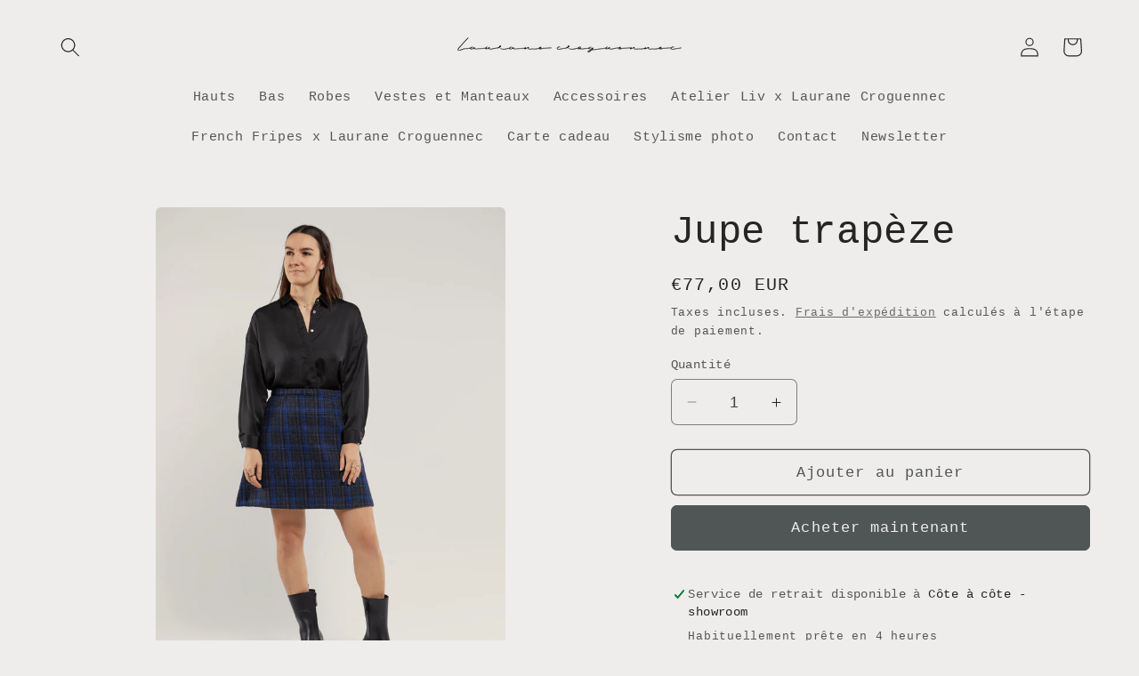

--- FILE ---
content_type: text/html; charset=utf-8
request_url: https://lauranecroguennec.com/products/jupe-trapeze-9
body_size: 31586
content:
<!doctype html>
<html class="no-js" lang="fr">
  <head>
    <!-- Google tag (gtag.js) -->
<script async src="https://www.googletagmanager.com/gtag/js?id=G-DYY055QXRM"></script>
<script>
  window.dataLayer = window.dataLayer || [];
  function gtag(){dataLayer.push(arguments);}
  gtag('js', new Date());

  gtag('config', 'G-DYY055QXRM');
</script>
    <meta charset="utf-8">
    <meta http-equiv="X-UA-Compatible" content="IE=edge">
    <meta name="viewport" content="width=device-width,initial-scale=1">
    <meta name="theme-color" content="">
    <link rel="canonical" href="https://lauranecroguennec.com/products/jupe-trapeze-9"><link rel="icon" type="image/png" href="//lauranecroguennec.com/cdn/shop/files/Logo_noir_eeae7ed6-814e-4a2f-a60f-79f3ab46e524.png?crop=center&height=32&v=1703695134&width=32"><title>
      Jupe trapèze
 &ndash; Laurane Croguennec</title>

    
      <meta name="description" content="Cette jupe trapèze à carreaux bleu et gris foncé a été imaginé pour avoir une coupe confortable et féminine. Elle conviendra à une taille 38 avec un tour de taille de 76cm. Elle a été confectionnée à partir d’une chute de tissu.Matière: inconnu Entretien: lavage à 30° en machine et séchage sur cintre Fabriqué à Rennes ">
    

    

<meta property="og:site_name" content="Laurane Croguennec">
<meta property="og:url" content="https://lauranecroguennec.com/products/jupe-trapeze-9">
<meta property="og:title" content="Jupe trapèze">
<meta property="og:type" content="product">
<meta property="og:description" content="Cette jupe trapèze à carreaux bleu et gris foncé a été imaginé pour avoir une coupe confortable et féminine. Elle conviendra à une taille 38 avec un tour de taille de 76cm. Elle a été confectionnée à partir d’une chute de tissu.Matière: inconnu Entretien: lavage à 30° en machine et séchage sur cintre Fabriqué à Rennes "><meta property="og:image" content="http://lauranecroguennec.com/cdn/shop/products/LC-1091-web.jpg?v=1673953251">
  <meta property="og:image:secure_url" content="https://lauranecroguennec.com/cdn/shop/products/LC-1091-web.jpg?v=1673953251">
  <meta property="og:image:width" content="2088">
  <meta property="og:image:height" content="2923"><meta property="og:price:amount" content="77,00">
  <meta property="og:price:currency" content="EUR"><meta name="twitter:card" content="summary_large_image">
<meta name="twitter:title" content="Jupe trapèze">
<meta name="twitter:description" content="Cette jupe trapèze à carreaux bleu et gris foncé a été imaginé pour avoir une coupe confortable et féminine. Elle conviendra à une taille 38 avec un tour de taille de 76cm. Elle a été confectionnée à partir d’une chute de tissu.Matière: inconnu Entretien: lavage à 30° en machine et séchage sur cintre Fabriqué à Rennes ">


    <script src="//lauranecroguennec.com/cdn/shop/t/3/assets/constants.js?v=58251544750838685771703693490" defer="defer"></script>
    <script src="//lauranecroguennec.com/cdn/shop/t/3/assets/pubsub.js?v=158357773527763999511703693490" defer="defer"></script>
    <script src="//lauranecroguennec.com/cdn/shop/t/3/assets/global.js?v=40820548392383841591703693490" defer="defer"></script><script src="//lauranecroguennec.com/cdn/shop/t/3/assets/animations.js?v=88693664871331136111703693489" defer="defer"></script><script>window.performance && window.performance.mark && window.performance.mark('shopify.content_for_header.start');</script><meta name="facebook-domain-verification" content="dnm41xsk892d7j7y9udexb1vvn57ji">
<meta id="shopify-digital-wallet" name="shopify-digital-wallet" content="/63213895930/digital_wallets/dialog">
<meta name="shopify-checkout-api-token" content="6af08e9a74b0ad09639fb8066f26e475">
<meta id="in-context-paypal-metadata" data-shop-id="63213895930" data-venmo-supported="false" data-environment="production" data-locale="fr_FR" data-paypal-v4="true" data-currency="EUR">
<link rel="alternate" type="application/json+oembed" href="https://lauranecroguennec.com/products/jupe-trapeze-9.oembed">
<script async="async" src="/checkouts/internal/preloads.js?locale=fr-FR"></script>
<link rel="preconnect" href="https://shop.app" crossorigin="anonymous">
<script async="async" src="https://shop.app/checkouts/internal/preloads.js?locale=fr-FR&shop_id=63213895930" crossorigin="anonymous"></script>
<script id="apple-pay-shop-capabilities" type="application/json">{"shopId":63213895930,"countryCode":"FR","currencyCode":"EUR","merchantCapabilities":["supports3DS"],"merchantId":"gid:\/\/shopify\/Shop\/63213895930","merchantName":"Laurane Croguennec","requiredBillingContactFields":["postalAddress","email"],"requiredShippingContactFields":["postalAddress","email"],"shippingType":"shipping","supportedNetworks":["visa","masterCard","amex","maestro"],"total":{"type":"pending","label":"Laurane Croguennec","amount":"1.00"},"shopifyPaymentsEnabled":true,"supportsSubscriptions":true}</script>
<script id="shopify-features" type="application/json">{"accessToken":"6af08e9a74b0ad09639fb8066f26e475","betas":["rich-media-storefront-analytics"],"domain":"lauranecroguennec.com","predictiveSearch":true,"shopId":63213895930,"locale":"fr"}</script>
<script>var Shopify = Shopify || {};
Shopify.shop = "lauranecrog.myshopify.com";
Shopify.locale = "fr";
Shopify.currency = {"active":"EUR","rate":"1.0"};
Shopify.country = "FR";
Shopify.theme = {"name":"Craft","id":156720595278,"schema_name":"Craft","schema_version":"12.0.0","theme_store_id":1368,"role":"main"};
Shopify.theme.handle = "null";
Shopify.theme.style = {"id":null,"handle":null};
Shopify.cdnHost = "lauranecroguennec.com/cdn";
Shopify.routes = Shopify.routes || {};
Shopify.routes.root = "/";</script>
<script type="module">!function(o){(o.Shopify=o.Shopify||{}).modules=!0}(window);</script>
<script>!function(o){function n(){var o=[];function n(){o.push(Array.prototype.slice.apply(arguments))}return n.q=o,n}var t=o.Shopify=o.Shopify||{};t.loadFeatures=n(),t.autoloadFeatures=n()}(window);</script>
<script>
  window.ShopifyPay = window.ShopifyPay || {};
  window.ShopifyPay.apiHost = "shop.app\/pay";
  window.ShopifyPay.redirectState = null;
</script>
<script id="shop-js-analytics" type="application/json">{"pageType":"product"}</script>
<script defer="defer" async type="module" src="//lauranecroguennec.com/cdn/shopifycloud/shop-js/modules/v2/client.init-shop-cart-sync_BcDpqI9l.fr.esm.js"></script>
<script defer="defer" async type="module" src="//lauranecroguennec.com/cdn/shopifycloud/shop-js/modules/v2/chunk.common_a1Rf5Dlz.esm.js"></script>
<script defer="defer" async type="module" src="//lauranecroguennec.com/cdn/shopifycloud/shop-js/modules/v2/chunk.modal_Djra7sW9.esm.js"></script>
<script type="module">
  await import("//lauranecroguennec.com/cdn/shopifycloud/shop-js/modules/v2/client.init-shop-cart-sync_BcDpqI9l.fr.esm.js");
await import("//lauranecroguennec.com/cdn/shopifycloud/shop-js/modules/v2/chunk.common_a1Rf5Dlz.esm.js");
await import("//lauranecroguennec.com/cdn/shopifycloud/shop-js/modules/v2/chunk.modal_Djra7sW9.esm.js");

  window.Shopify.SignInWithShop?.initShopCartSync?.({"fedCMEnabled":true,"windoidEnabled":true});

</script>
<script>
  window.Shopify = window.Shopify || {};
  if (!window.Shopify.featureAssets) window.Shopify.featureAssets = {};
  window.Shopify.featureAssets['shop-js'] = {"shop-cart-sync":["modules/v2/client.shop-cart-sync_BLrx53Hf.fr.esm.js","modules/v2/chunk.common_a1Rf5Dlz.esm.js","modules/v2/chunk.modal_Djra7sW9.esm.js"],"init-fed-cm":["modules/v2/client.init-fed-cm_C8SUwJ8U.fr.esm.js","modules/v2/chunk.common_a1Rf5Dlz.esm.js","modules/v2/chunk.modal_Djra7sW9.esm.js"],"shop-cash-offers":["modules/v2/client.shop-cash-offers_BBp_MjBM.fr.esm.js","modules/v2/chunk.common_a1Rf5Dlz.esm.js","modules/v2/chunk.modal_Djra7sW9.esm.js"],"shop-login-button":["modules/v2/client.shop-login-button_Dw6kG_iO.fr.esm.js","modules/v2/chunk.common_a1Rf5Dlz.esm.js","modules/v2/chunk.modal_Djra7sW9.esm.js"],"pay-button":["modules/v2/client.pay-button_BJDaAh68.fr.esm.js","modules/v2/chunk.common_a1Rf5Dlz.esm.js","modules/v2/chunk.modal_Djra7sW9.esm.js"],"shop-button":["modules/v2/client.shop-button_DBWL94V3.fr.esm.js","modules/v2/chunk.common_a1Rf5Dlz.esm.js","modules/v2/chunk.modal_Djra7sW9.esm.js"],"avatar":["modules/v2/client.avatar_BTnouDA3.fr.esm.js"],"init-windoid":["modules/v2/client.init-windoid_77FSIiws.fr.esm.js","modules/v2/chunk.common_a1Rf5Dlz.esm.js","modules/v2/chunk.modal_Djra7sW9.esm.js"],"init-shop-for-new-customer-accounts":["modules/v2/client.init-shop-for-new-customer-accounts_QoC3RJm9.fr.esm.js","modules/v2/client.shop-login-button_Dw6kG_iO.fr.esm.js","modules/v2/chunk.common_a1Rf5Dlz.esm.js","modules/v2/chunk.modal_Djra7sW9.esm.js"],"init-shop-email-lookup-coordinator":["modules/v2/client.init-shop-email-lookup-coordinator_D4ioGzPw.fr.esm.js","modules/v2/chunk.common_a1Rf5Dlz.esm.js","modules/v2/chunk.modal_Djra7sW9.esm.js"],"init-shop-cart-sync":["modules/v2/client.init-shop-cart-sync_BcDpqI9l.fr.esm.js","modules/v2/chunk.common_a1Rf5Dlz.esm.js","modules/v2/chunk.modal_Djra7sW9.esm.js"],"shop-toast-manager":["modules/v2/client.shop-toast-manager_B-eIbpHW.fr.esm.js","modules/v2/chunk.common_a1Rf5Dlz.esm.js","modules/v2/chunk.modal_Djra7sW9.esm.js"],"init-customer-accounts":["modules/v2/client.init-customer-accounts_BcBSUbIK.fr.esm.js","modules/v2/client.shop-login-button_Dw6kG_iO.fr.esm.js","modules/v2/chunk.common_a1Rf5Dlz.esm.js","modules/v2/chunk.modal_Djra7sW9.esm.js"],"init-customer-accounts-sign-up":["modules/v2/client.init-customer-accounts-sign-up_DvG__VHD.fr.esm.js","modules/v2/client.shop-login-button_Dw6kG_iO.fr.esm.js","modules/v2/chunk.common_a1Rf5Dlz.esm.js","modules/v2/chunk.modal_Djra7sW9.esm.js"],"shop-follow-button":["modules/v2/client.shop-follow-button_Dnx6fDH9.fr.esm.js","modules/v2/chunk.common_a1Rf5Dlz.esm.js","modules/v2/chunk.modal_Djra7sW9.esm.js"],"checkout-modal":["modules/v2/client.checkout-modal_BDH3MUqJ.fr.esm.js","modules/v2/chunk.common_a1Rf5Dlz.esm.js","modules/v2/chunk.modal_Djra7sW9.esm.js"],"shop-login":["modules/v2/client.shop-login_CV9Paj8R.fr.esm.js","modules/v2/chunk.common_a1Rf5Dlz.esm.js","modules/v2/chunk.modal_Djra7sW9.esm.js"],"lead-capture":["modules/v2/client.lead-capture_DGQOTB4e.fr.esm.js","modules/v2/chunk.common_a1Rf5Dlz.esm.js","modules/v2/chunk.modal_Djra7sW9.esm.js"],"payment-terms":["modules/v2/client.payment-terms_BQYK7nq4.fr.esm.js","modules/v2/chunk.common_a1Rf5Dlz.esm.js","modules/v2/chunk.modal_Djra7sW9.esm.js"]};
</script>
<script>(function() {
  var isLoaded = false;
  function asyncLoad() {
    if (isLoaded) return;
    isLoaded = true;
    var urls = ["https:\/\/api.fastbundle.co\/scripts\/src.js?shop=lauranecrog.myshopify.com","https:\/\/api.fastbundle.co\/scripts\/script_tag.js?shop=lauranecrog.myshopify.com"];
    for (var i = 0; i < urls.length; i++) {
      var s = document.createElement('script');
      s.type = 'text/javascript';
      s.async = true;
      s.src = urls[i];
      var x = document.getElementsByTagName('script')[0];
      x.parentNode.insertBefore(s, x);
    }
  };
  if(window.attachEvent) {
    window.attachEvent('onload', asyncLoad);
  } else {
    window.addEventListener('load', asyncLoad, false);
  }
})();</script>
<script id="__st">var __st={"a":63213895930,"offset":3600,"reqid":"5e56338e-ae8f-469f-af3c-db7d0745e295-1769078121","pageurl":"lauranecroguennec.com\/products\/jupe-trapeze-9","u":"883e0e1e7047","p":"product","rtyp":"product","rid":7865801539834};</script>
<script>window.ShopifyPaypalV4VisibilityTracking = true;</script>
<script id="captcha-bootstrap">!function(){'use strict';const t='contact',e='account',n='new_comment',o=[[t,t],['blogs',n],['comments',n],[t,'customer']],c=[[e,'customer_login'],[e,'guest_login'],[e,'recover_customer_password'],[e,'create_customer']],r=t=>t.map((([t,e])=>`form[action*='/${t}']:not([data-nocaptcha='true']) input[name='form_type'][value='${e}']`)).join(','),a=t=>()=>t?[...document.querySelectorAll(t)].map((t=>t.form)):[];function s(){const t=[...o],e=r(t);return a(e)}const i='password',u='form_key',d=['recaptcha-v3-token','g-recaptcha-response','h-captcha-response',i],f=()=>{try{return window.sessionStorage}catch{return}},m='__shopify_v',_=t=>t.elements[u];function p(t,e,n=!1){try{const o=window.sessionStorage,c=JSON.parse(o.getItem(e)),{data:r}=function(t){const{data:e,action:n}=t;return t[m]||n?{data:e,action:n}:{data:t,action:n}}(c);for(const[e,n]of Object.entries(r))t.elements[e]&&(t.elements[e].value=n);n&&o.removeItem(e)}catch(o){console.error('form repopulation failed',{error:o})}}const l='form_type',E='cptcha';function T(t){t.dataset[E]=!0}const w=window,h=w.document,L='Shopify',v='ce_forms',y='captcha';let A=!1;((t,e)=>{const n=(g='f06e6c50-85a8-45c8-87d0-21a2b65856fe',I='https://cdn.shopify.com/shopifycloud/storefront-forms-hcaptcha/ce_storefront_forms_captcha_hcaptcha.v1.5.2.iife.js',D={infoText:'Protégé par hCaptcha',privacyText:'Confidentialité',termsText:'Conditions'},(t,e,n)=>{const o=w[L][v],c=o.bindForm;if(c)return c(t,g,e,D).then(n);var r;o.q.push([[t,g,e,D],n]),r=I,A||(h.body.append(Object.assign(h.createElement('script'),{id:'captcha-provider',async:!0,src:r})),A=!0)});var g,I,D;w[L]=w[L]||{},w[L][v]=w[L][v]||{},w[L][v].q=[],w[L][y]=w[L][y]||{},w[L][y].protect=function(t,e){n(t,void 0,e),T(t)},Object.freeze(w[L][y]),function(t,e,n,w,h,L){const[v,y,A,g]=function(t,e,n){const i=e?o:[],u=t?c:[],d=[...i,...u],f=r(d),m=r(i),_=r(d.filter((([t,e])=>n.includes(e))));return[a(f),a(m),a(_),s()]}(w,h,L),I=t=>{const e=t.target;return e instanceof HTMLFormElement?e:e&&e.form},D=t=>v().includes(t);t.addEventListener('submit',(t=>{const e=I(t);if(!e)return;const n=D(e)&&!e.dataset.hcaptchaBound&&!e.dataset.recaptchaBound,o=_(e),c=g().includes(e)&&(!o||!o.value);(n||c)&&t.preventDefault(),c&&!n&&(function(t){try{if(!f())return;!function(t){const e=f();if(!e)return;const n=_(t);if(!n)return;const o=n.value;o&&e.removeItem(o)}(t);const e=Array.from(Array(32),(()=>Math.random().toString(36)[2])).join('');!function(t,e){_(t)||t.append(Object.assign(document.createElement('input'),{type:'hidden',name:u})),t.elements[u].value=e}(t,e),function(t,e){const n=f();if(!n)return;const o=[...t.querySelectorAll(`input[type='${i}']`)].map((({name:t})=>t)),c=[...d,...o],r={};for(const[a,s]of new FormData(t).entries())c.includes(a)||(r[a]=s);n.setItem(e,JSON.stringify({[m]:1,action:t.action,data:r}))}(t,e)}catch(e){console.error('failed to persist form',e)}}(e),e.submit())}));const S=(t,e)=>{t&&!t.dataset[E]&&(n(t,e.some((e=>e===t))),T(t))};for(const o of['focusin','change'])t.addEventListener(o,(t=>{const e=I(t);D(e)&&S(e,y())}));const B=e.get('form_key'),M=e.get(l),P=B&&M;t.addEventListener('DOMContentLoaded',(()=>{const t=y();if(P)for(const e of t)e.elements[l].value===M&&p(e,B);[...new Set([...A(),...v().filter((t=>'true'===t.dataset.shopifyCaptcha))])].forEach((e=>S(e,t)))}))}(h,new URLSearchParams(w.location.search),n,t,e,['guest_login'])})(!0,!0)}();</script>
<script integrity="sha256-4kQ18oKyAcykRKYeNunJcIwy7WH5gtpwJnB7kiuLZ1E=" data-source-attribution="shopify.loadfeatures" defer="defer" src="//lauranecroguennec.com/cdn/shopifycloud/storefront/assets/storefront/load_feature-a0a9edcb.js" crossorigin="anonymous"></script>
<script crossorigin="anonymous" defer="defer" src="//lauranecroguennec.com/cdn/shopifycloud/storefront/assets/shopify_pay/storefront-65b4c6d7.js?v=20250812"></script>
<script data-source-attribution="shopify.dynamic_checkout.dynamic.init">var Shopify=Shopify||{};Shopify.PaymentButton=Shopify.PaymentButton||{isStorefrontPortableWallets:!0,init:function(){window.Shopify.PaymentButton.init=function(){};var t=document.createElement("script");t.src="https://lauranecroguennec.com/cdn/shopifycloud/portable-wallets/latest/portable-wallets.fr.js",t.type="module",document.head.appendChild(t)}};
</script>
<script data-source-attribution="shopify.dynamic_checkout.buyer_consent">
  function portableWalletsHideBuyerConsent(e){var t=document.getElementById("shopify-buyer-consent"),n=document.getElementById("shopify-subscription-policy-button");t&&n&&(t.classList.add("hidden"),t.setAttribute("aria-hidden","true"),n.removeEventListener("click",e))}function portableWalletsShowBuyerConsent(e){var t=document.getElementById("shopify-buyer-consent"),n=document.getElementById("shopify-subscription-policy-button");t&&n&&(t.classList.remove("hidden"),t.removeAttribute("aria-hidden"),n.addEventListener("click",e))}window.Shopify?.PaymentButton&&(window.Shopify.PaymentButton.hideBuyerConsent=portableWalletsHideBuyerConsent,window.Shopify.PaymentButton.showBuyerConsent=portableWalletsShowBuyerConsent);
</script>
<script>
  function portableWalletsCleanup(e){e&&e.src&&console.error("Failed to load portable wallets script "+e.src);var t=document.querySelectorAll("shopify-accelerated-checkout .shopify-payment-button__skeleton, shopify-accelerated-checkout-cart .wallet-cart-button__skeleton"),e=document.getElementById("shopify-buyer-consent");for(let e=0;e<t.length;e++)t[e].remove();e&&e.remove()}function portableWalletsNotLoadedAsModule(e){e instanceof ErrorEvent&&"string"==typeof e.message&&e.message.includes("import.meta")&&"string"==typeof e.filename&&e.filename.includes("portable-wallets")&&(window.removeEventListener("error",portableWalletsNotLoadedAsModule),window.Shopify.PaymentButton.failedToLoad=e,"loading"===document.readyState?document.addEventListener("DOMContentLoaded",window.Shopify.PaymentButton.init):window.Shopify.PaymentButton.init())}window.addEventListener("error",portableWalletsNotLoadedAsModule);
</script>

<script type="module" src="https://lauranecroguennec.com/cdn/shopifycloud/portable-wallets/latest/portable-wallets.fr.js" onError="portableWalletsCleanup(this)" crossorigin="anonymous"></script>
<script nomodule>
  document.addEventListener("DOMContentLoaded", portableWalletsCleanup);
</script>

<link id="shopify-accelerated-checkout-styles" rel="stylesheet" media="screen" href="https://lauranecroguennec.com/cdn/shopifycloud/portable-wallets/latest/accelerated-checkout-backwards-compat.css" crossorigin="anonymous">
<style id="shopify-accelerated-checkout-cart">
        #shopify-buyer-consent {
  margin-top: 1em;
  display: inline-block;
  width: 100%;
}

#shopify-buyer-consent.hidden {
  display: none;
}

#shopify-subscription-policy-button {
  background: none;
  border: none;
  padding: 0;
  text-decoration: underline;
  font-size: inherit;
  cursor: pointer;
}

#shopify-subscription-policy-button::before {
  box-shadow: none;
}

      </style>
<script id="sections-script" data-sections="header" defer="defer" src="//lauranecroguennec.com/cdn/shop/t/3/compiled_assets/scripts.js?v=230"></script>
<script>window.performance && window.performance.mark && window.performance.mark('shopify.content_for_header.end');</script>


    <style data-shopify>
      
      
      
      
      

      
        :root,
        .color-background-1 {
          --color-background: 239,236,236;
        
          --gradient-background: #efecec;
        

        

        --color-foreground: 37,37,37;
        --color-background-contrast: 181,167,167;
        --color-shadow: 37,37,37;
        --color-button: 80,86,85;
        --color-button-text: 239,236,236;
        --color-secondary-button: 239,236,236;
        --color-secondary-button-text: 80,86,85;
        --color-link: 80,86,85;
        --color-badge-foreground: 37,37,37;
        --color-badge-background: 239,236,236;
        --color-badge-border: 37,37,37;
        --payment-terms-background-color: rgb(239 236 236);
      }
      
        
        .color-background-2 {
          --color-background: 105,61,61;
        
          --gradient-background: #693d3d;
        

        

        --color-foreground: 37,37,37;
        --color-background-contrast: 24,14,14;
        --color-shadow: 37,37,37;
        --color-button: 37,37,37;
        --color-button-text: 255,255,255;
        --color-secondary-button: 105,61,61;
        --color-secondary-button-text: 37,37,37;
        --color-link: 37,37,37;
        --color-badge-foreground: 37,37,37;
        --color-badge-background: 105,61,61;
        --color-badge-border: 37,37,37;
        --payment-terms-background-color: rgb(105 61 61);
      }
      
        
        .color-inverse {
          --color-background: 132,149,164;
        
          --gradient-background: #8495a4;
        

        

        --color-foreground: 239,236,236;
        --color-background-contrast: 72,85,97;
        --color-shadow: 37,37,37;
        --color-button: 239,236,236;
        --color-button-text: 113,106,86;
        --color-secondary-button: 132,149,164;
        --color-secondary-button-text: 239,236,236;
        --color-link: 239,236,236;
        --color-badge-foreground: 239,236,236;
        --color-badge-background: 132,149,164;
        --color-badge-border: 239,236,236;
        --payment-terms-background-color: rgb(132 149 164);
      }
      
        
        .color-accent-1 {
          --color-background: 239,236,236;
        
          --gradient-background: #efecec;
        

        

        --color-foreground: 37,37,37;
        --color-background-contrast: 181,167,167;
        --color-shadow: 221,29,29;
        --color-button: 239,236,236;
        --color-button-text: 44,51,47;
        --color-secondary-button: 239,236,236;
        --color-secondary-button-text: 239,236,236;
        --color-link: 239,236,236;
        --color-badge-foreground: 37,37,37;
        --color-badge-background: 239,236,236;
        --color-badge-border: 37,37,37;
        --payment-terms-background-color: rgb(239 236 236);
      }
      
        
        .color-accent-2 {
          --color-background: 21,188,95;
        
          --gradient-background: #15bc5f;
        

        

        --color-foreground: 239,236,236;
        --color-background-contrast: 8,73,37;
        --color-shadow: 37,37,37;
        --color-button: 239,236,236;
        --color-button-text: 63,81,71;
        --color-secondary-button: 21,188,95;
        --color-secondary-button-text: 239,236,236;
        --color-link: 239,236,236;
        --color-badge-foreground: 239,236,236;
        --color-badge-background: 21,188,95;
        --color-badge-border: 239,236,236;
        --payment-terms-background-color: rgb(21 188 95);
      }
      

      body, .color-background-1, .color-background-2, .color-inverse, .color-accent-1, .color-accent-2 {
        color: rgba(var(--color-foreground), 0.75);
        background-color: rgb(var(--color-background));
      }

      :root {
        --font-body-family: "Courier New", Courier, monospace;
        --font-body-style: normal;
        --font-body-weight: 400;
        --font-body-weight-bold: 700;

        --font-heading-family: "Courier New", Courier, monospace;
        --font-heading-style: normal;
        --font-heading-weight: 400;

        --font-body-scale: 1.1;
        --font-heading-scale: 1.0;

        --media-padding: px;
        --media-border-opacity: 0.1;
        --media-border-width: 0px;
        --media-radius: 6px;
        --media-shadow-opacity: 0.0;
        --media-shadow-horizontal-offset: 0px;
        --media-shadow-vertical-offset: 4px;
        --media-shadow-blur-radius: 5px;
        --media-shadow-visible: 0;

        --page-width: 140rem;
        --page-width-margin: 0rem;

        --product-card-image-padding: 0.0rem;
        --product-card-corner-radius: 0.6rem;
        --product-card-text-alignment: center;
        --product-card-border-width: 0.1rem;
        --product-card-border-opacity: 0.1;
        --product-card-shadow-opacity: 0.0;
        --product-card-shadow-visible: 0;
        --product-card-shadow-horizontal-offset: 0.0rem;
        --product-card-shadow-vertical-offset: 0.4rem;
        --product-card-shadow-blur-radius: 0.5rem;

        --collection-card-image-padding: 0.0rem;
        --collection-card-corner-radius: 0.6rem;
        --collection-card-text-alignment: left;
        --collection-card-border-width: 0.1rem;
        --collection-card-border-opacity: 0.1;
        --collection-card-shadow-opacity: 0.0;
        --collection-card-shadow-visible: 0;
        --collection-card-shadow-horizontal-offset: 0.0rem;
        --collection-card-shadow-vertical-offset: 0.4rem;
        --collection-card-shadow-blur-radius: 0.5rem;

        --blog-card-image-padding: 0.0rem;
        --blog-card-corner-radius: 0.6rem;
        --blog-card-text-alignment: left;
        --blog-card-border-width: 0.1rem;
        --blog-card-border-opacity: 0.1;
        --blog-card-shadow-opacity: 0.0;
        --blog-card-shadow-visible: 0;
        --blog-card-shadow-horizontal-offset: 0.0rem;
        --blog-card-shadow-vertical-offset: 0.4rem;
        --blog-card-shadow-blur-radius: 0.5rem;

        --badge-corner-radius: 0.6rem;

        --popup-border-width: 1px;
        --popup-border-opacity: 0.5;
        --popup-corner-radius: 6px;
        --popup-shadow-opacity: 0.0;
        --popup-shadow-horizontal-offset: 0px;
        --popup-shadow-vertical-offset: 4px;
        --popup-shadow-blur-radius: 5px;

        --drawer-border-width: 1px;
        --drawer-border-opacity: 0.1;
        --drawer-shadow-opacity: 0.0;
        --drawer-shadow-horizontal-offset: 0px;
        --drawer-shadow-vertical-offset: 4px;
        --drawer-shadow-blur-radius: 5px;

        --spacing-sections-desktop: 0px;
        --spacing-sections-mobile: 0px;

        --grid-desktop-vertical-spacing: 20px;
        --grid-desktop-horizontal-spacing: 20px;
        --grid-mobile-vertical-spacing: 10px;
        --grid-mobile-horizontal-spacing: 10px;

        --text-boxes-border-opacity: 0.1;
        --text-boxes-border-width: 0px;
        --text-boxes-radius: 6px;
        --text-boxes-shadow-opacity: 0.0;
        --text-boxes-shadow-visible: 0;
        --text-boxes-shadow-horizontal-offset: 0px;
        --text-boxes-shadow-vertical-offset: 4px;
        --text-boxes-shadow-blur-radius: 5px;

        --buttons-radius: 6px;
        --buttons-radius-outset: 7px;
        --buttons-border-width: 1px;
        --buttons-border-opacity: 1.0;
        --buttons-shadow-opacity: 0.0;
        --buttons-shadow-visible: 0;
        --buttons-shadow-horizontal-offset: 0px;
        --buttons-shadow-vertical-offset: 4px;
        --buttons-shadow-blur-radius: 5px;
        --buttons-border-offset: 0.3px;

        --inputs-radius: 6px;
        --inputs-border-width: 1px;
        --inputs-border-opacity: 0.55;
        --inputs-shadow-opacity: 0.0;
        --inputs-shadow-horizontal-offset: 0px;
        --inputs-margin-offset: 0px;
        --inputs-shadow-vertical-offset: 4px;
        --inputs-shadow-blur-radius: 5px;
        --inputs-radius-outset: 7px;

        --variant-pills-radius: 40px;
        --variant-pills-border-width: 1px;
        --variant-pills-border-opacity: 0.55;
        --variant-pills-shadow-opacity: 0.0;
        --variant-pills-shadow-horizontal-offset: 0px;
        --variant-pills-shadow-vertical-offset: 4px;
        --variant-pills-shadow-blur-radius: 5px;
      }

      *,
      *::before,
      *::after {
        box-sizing: inherit;
      }

      html {
        box-sizing: border-box;
        font-size: calc(var(--font-body-scale) * 62.5%);
        height: 100%;
      }

      body {
        display: grid;
        grid-template-rows: auto auto 1fr auto;
        grid-template-columns: 100%;
        min-height: 100%;
        margin: 0;
        font-size: 1.5rem;
        letter-spacing: 0.06rem;
        line-height: calc(1 + 0.8 / var(--font-body-scale));
        font-family: var(--font-body-family);
        font-style: var(--font-body-style);
        font-weight: var(--font-body-weight);
      }

      @media screen and (min-width: 750px) {
        body {
          font-size: 1.6rem;
        }
      }
    </style>

    <link href="//lauranecroguennec.com/cdn/shop/t/3/assets/base.css?v=22615539281115885671703693489" rel="stylesheet" type="text/css" media="all" />
<link
        rel="stylesheet"
        href="//lauranecroguennec.com/cdn/shop/t/3/assets/component-predictive-search.css?v=118923337488134913561703693490"
        media="print"
        onload="this.media='all'"
      ><script>
      document.documentElement.className = document.documentElement.className.replace('no-js', 'js');
      if (Shopify.designMode) {
        document.documentElement.classList.add('shopify-design-mode');
      }
    </script>
  <link href="https://monorail-edge.shopifysvc.com" rel="dns-prefetch">
<script>(function(){if ("sendBeacon" in navigator && "performance" in window) {try {var session_token_from_headers = performance.getEntriesByType('navigation')[0].serverTiming.find(x => x.name == '_s').description;} catch {var session_token_from_headers = undefined;}var session_cookie_matches = document.cookie.match(/_shopify_s=([^;]*)/);var session_token_from_cookie = session_cookie_matches && session_cookie_matches.length === 2 ? session_cookie_matches[1] : "";var session_token = session_token_from_headers || session_token_from_cookie || "";function handle_abandonment_event(e) {var entries = performance.getEntries().filter(function(entry) {return /monorail-edge.shopifysvc.com/.test(entry.name);});if (!window.abandonment_tracked && entries.length === 0) {window.abandonment_tracked = true;var currentMs = Date.now();var navigation_start = performance.timing.navigationStart;var payload = {shop_id: 63213895930,url: window.location.href,navigation_start,duration: currentMs - navigation_start,session_token,page_type: "product"};window.navigator.sendBeacon("https://monorail-edge.shopifysvc.com/v1/produce", JSON.stringify({schema_id: "online_store_buyer_site_abandonment/1.1",payload: payload,metadata: {event_created_at_ms: currentMs,event_sent_at_ms: currentMs}}));}}window.addEventListener('pagehide', handle_abandonment_event);}}());</script>
<script id="web-pixels-manager-setup">(function e(e,d,r,n,o){if(void 0===o&&(o={}),!Boolean(null===(a=null===(i=window.Shopify)||void 0===i?void 0:i.analytics)||void 0===a?void 0:a.replayQueue)){var i,a;window.Shopify=window.Shopify||{};var t=window.Shopify;t.analytics=t.analytics||{};var s=t.analytics;s.replayQueue=[],s.publish=function(e,d,r){return s.replayQueue.push([e,d,r]),!0};try{self.performance.mark("wpm:start")}catch(e){}var l=function(){var e={modern:/Edge?\/(1{2}[4-9]|1[2-9]\d|[2-9]\d{2}|\d{4,})\.\d+(\.\d+|)|Firefox\/(1{2}[4-9]|1[2-9]\d|[2-9]\d{2}|\d{4,})\.\d+(\.\d+|)|Chrom(ium|e)\/(9{2}|\d{3,})\.\d+(\.\d+|)|(Maci|X1{2}).+ Version\/(15\.\d+|(1[6-9]|[2-9]\d|\d{3,})\.\d+)([,.]\d+|)( \(\w+\)|)( Mobile\/\w+|) Safari\/|Chrome.+OPR\/(9{2}|\d{3,})\.\d+\.\d+|(CPU[ +]OS|iPhone[ +]OS|CPU[ +]iPhone|CPU IPhone OS|CPU iPad OS)[ +]+(15[._]\d+|(1[6-9]|[2-9]\d|\d{3,})[._]\d+)([._]\d+|)|Android:?[ /-](13[3-9]|1[4-9]\d|[2-9]\d{2}|\d{4,})(\.\d+|)(\.\d+|)|Android.+Firefox\/(13[5-9]|1[4-9]\d|[2-9]\d{2}|\d{4,})\.\d+(\.\d+|)|Android.+Chrom(ium|e)\/(13[3-9]|1[4-9]\d|[2-9]\d{2}|\d{4,})\.\d+(\.\d+|)|SamsungBrowser\/([2-9]\d|\d{3,})\.\d+/,legacy:/Edge?\/(1[6-9]|[2-9]\d|\d{3,})\.\d+(\.\d+|)|Firefox\/(5[4-9]|[6-9]\d|\d{3,})\.\d+(\.\d+|)|Chrom(ium|e)\/(5[1-9]|[6-9]\d|\d{3,})\.\d+(\.\d+|)([\d.]+$|.*Safari\/(?![\d.]+ Edge\/[\d.]+$))|(Maci|X1{2}).+ Version\/(10\.\d+|(1[1-9]|[2-9]\d|\d{3,})\.\d+)([,.]\d+|)( \(\w+\)|)( Mobile\/\w+|) Safari\/|Chrome.+OPR\/(3[89]|[4-9]\d|\d{3,})\.\d+\.\d+|(CPU[ +]OS|iPhone[ +]OS|CPU[ +]iPhone|CPU IPhone OS|CPU iPad OS)[ +]+(10[._]\d+|(1[1-9]|[2-9]\d|\d{3,})[._]\d+)([._]\d+|)|Android:?[ /-](13[3-9]|1[4-9]\d|[2-9]\d{2}|\d{4,})(\.\d+|)(\.\d+|)|Mobile Safari.+OPR\/([89]\d|\d{3,})\.\d+\.\d+|Android.+Firefox\/(13[5-9]|1[4-9]\d|[2-9]\d{2}|\d{4,})\.\d+(\.\d+|)|Android.+Chrom(ium|e)\/(13[3-9]|1[4-9]\d|[2-9]\d{2}|\d{4,})\.\d+(\.\d+|)|Android.+(UC? ?Browser|UCWEB|U3)[ /]?(15\.([5-9]|\d{2,})|(1[6-9]|[2-9]\d|\d{3,})\.\d+)\.\d+|SamsungBrowser\/(5\.\d+|([6-9]|\d{2,})\.\d+)|Android.+MQ{2}Browser\/(14(\.(9|\d{2,})|)|(1[5-9]|[2-9]\d|\d{3,})(\.\d+|))(\.\d+|)|K[Aa][Ii]OS\/(3\.\d+|([4-9]|\d{2,})\.\d+)(\.\d+|)/},d=e.modern,r=e.legacy,n=navigator.userAgent;return n.match(d)?"modern":n.match(r)?"legacy":"unknown"}(),u="modern"===l?"modern":"legacy",c=(null!=n?n:{modern:"",legacy:""})[u],f=function(e){return[e.baseUrl,"/wpm","/b",e.hashVersion,"modern"===e.buildTarget?"m":"l",".js"].join("")}({baseUrl:d,hashVersion:r,buildTarget:u}),m=function(e){var d=e.version,r=e.bundleTarget,n=e.surface,o=e.pageUrl,i=e.monorailEndpoint;return{emit:function(e){var a=e.status,t=e.errorMsg,s=(new Date).getTime(),l=JSON.stringify({metadata:{event_sent_at_ms:s},events:[{schema_id:"web_pixels_manager_load/3.1",payload:{version:d,bundle_target:r,page_url:o,status:a,surface:n,error_msg:t},metadata:{event_created_at_ms:s}}]});if(!i)return console&&console.warn&&console.warn("[Web Pixels Manager] No Monorail endpoint provided, skipping logging."),!1;try{return self.navigator.sendBeacon.bind(self.navigator)(i,l)}catch(e){}var u=new XMLHttpRequest;try{return u.open("POST",i,!0),u.setRequestHeader("Content-Type","text/plain"),u.send(l),!0}catch(e){return console&&console.warn&&console.warn("[Web Pixels Manager] Got an unhandled error while logging to Monorail."),!1}}}}({version:r,bundleTarget:l,surface:e.surface,pageUrl:self.location.href,monorailEndpoint:e.monorailEndpoint});try{o.browserTarget=l,function(e){var d=e.src,r=e.async,n=void 0===r||r,o=e.onload,i=e.onerror,a=e.sri,t=e.scriptDataAttributes,s=void 0===t?{}:t,l=document.createElement("script"),u=document.querySelector("head"),c=document.querySelector("body");if(l.async=n,l.src=d,a&&(l.integrity=a,l.crossOrigin="anonymous"),s)for(var f in s)if(Object.prototype.hasOwnProperty.call(s,f))try{l.dataset[f]=s[f]}catch(e){}if(o&&l.addEventListener("load",o),i&&l.addEventListener("error",i),u)u.appendChild(l);else{if(!c)throw new Error("Did not find a head or body element to append the script");c.appendChild(l)}}({src:f,async:!0,onload:function(){if(!function(){var e,d;return Boolean(null===(d=null===(e=window.Shopify)||void 0===e?void 0:e.analytics)||void 0===d?void 0:d.initialized)}()){var d=window.webPixelsManager.init(e)||void 0;if(d){var r=window.Shopify.analytics;r.replayQueue.forEach((function(e){var r=e[0],n=e[1],o=e[2];d.publishCustomEvent(r,n,o)})),r.replayQueue=[],r.publish=d.publishCustomEvent,r.visitor=d.visitor,r.initialized=!0}}},onerror:function(){return m.emit({status:"failed",errorMsg:"".concat(f," has failed to load")})},sri:function(e){var d=/^sha384-[A-Za-z0-9+/=]+$/;return"string"==typeof e&&d.test(e)}(c)?c:"",scriptDataAttributes:o}),m.emit({status:"loading"})}catch(e){m.emit({status:"failed",errorMsg:(null==e?void 0:e.message)||"Unknown error"})}}})({shopId: 63213895930,storefrontBaseUrl: "https://lauranecroguennec.com",extensionsBaseUrl: "https://extensions.shopifycdn.com/cdn/shopifycloud/web-pixels-manager",monorailEndpoint: "https://monorail-edge.shopifysvc.com/unstable/produce_batch",surface: "storefront-renderer",enabledBetaFlags: ["2dca8a86"],webPixelsConfigList: [{"id":"1067549006","configuration":"{\"config\":\"{\\\"pixel_id\\\":\\\"G-6D7FWRQ8XH\\\",\\\"gtag_events\\\":[{\\\"type\\\":\\\"purchase\\\",\\\"action_label\\\":\\\"G-6D7FWRQ8XH\\\"},{\\\"type\\\":\\\"page_view\\\",\\\"action_label\\\":\\\"G-6D7FWRQ8XH\\\"},{\\\"type\\\":\\\"view_item\\\",\\\"action_label\\\":\\\"G-6D7FWRQ8XH\\\"},{\\\"type\\\":\\\"search\\\",\\\"action_label\\\":\\\"G-6D7FWRQ8XH\\\"},{\\\"type\\\":\\\"add_to_cart\\\",\\\"action_label\\\":\\\"G-6D7FWRQ8XH\\\"},{\\\"type\\\":\\\"begin_checkout\\\",\\\"action_label\\\":\\\"G-6D7FWRQ8XH\\\"},{\\\"type\\\":\\\"add_payment_info\\\",\\\"action_label\\\":\\\"G-6D7FWRQ8XH\\\"}],\\\"enable_monitoring_mode\\\":false}\"}","eventPayloadVersion":"v1","runtimeContext":"OPEN","scriptVersion":"b2a88bafab3e21179ed38636efcd8a93","type":"APP","apiClientId":1780363,"privacyPurposes":[],"dataSharingAdjustments":{"protectedCustomerApprovalScopes":["read_customer_address","read_customer_email","read_customer_name","read_customer_personal_data","read_customer_phone"]}},{"id":"412025166","configuration":"{\"pixel_id\":\"258623046487252\",\"pixel_type\":\"facebook_pixel\",\"metaapp_system_user_token\":\"-\"}","eventPayloadVersion":"v1","runtimeContext":"OPEN","scriptVersion":"ca16bc87fe92b6042fbaa3acc2fbdaa6","type":"APP","apiClientId":2329312,"privacyPurposes":["ANALYTICS","MARKETING","SALE_OF_DATA"],"dataSharingAdjustments":{"protectedCustomerApprovalScopes":["read_customer_address","read_customer_email","read_customer_name","read_customer_personal_data","read_customer_phone"]}},{"id":"shopify-app-pixel","configuration":"{}","eventPayloadVersion":"v1","runtimeContext":"STRICT","scriptVersion":"0450","apiClientId":"shopify-pixel","type":"APP","privacyPurposes":["ANALYTICS","MARKETING"]},{"id":"shopify-custom-pixel","eventPayloadVersion":"v1","runtimeContext":"LAX","scriptVersion":"0450","apiClientId":"shopify-pixel","type":"CUSTOM","privacyPurposes":["ANALYTICS","MARKETING"]}],isMerchantRequest: false,initData: {"shop":{"name":"Laurane Croguennec","paymentSettings":{"currencyCode":"EUR"},"myshopifyDomain":"lauranecrog.myshopify.com","countryCode":"FR","storefrontUrl":"https:\/\/lauranecroguennec.com"},"customer":null,"cart":null,"checkout":null,"productVariants":[{"price":{"amount":77.0,"currencyCode":"EUR"},"product":{"title":"Jupe trapèze","vendor":"Laurane Croguennec","id":"7865801539834","untranslatedTitle":"Jupe trapèze","url":"\/products\/jupe-trapeze-9","type":"jupe"},"id":"43763577192698","image":{"src":"\/\/lauranecroguennec.com\/cdn\/shop\/products\/LC-1091-web.jpg?v=1673953251"},"sku":"","title":"Default Title","untranslatedTitle":"Default Title"}],"purchasingCompany":null},},"https://lauranecroguennec.com/cdn","fcfee988w5aeb613cpc8e4bc33m6693e112",{"modern":"","legacy":""},{"shopId":"63213895930","storefrontBaseUrl":"https:\/\/lauranecroguennec.com","extensionBaseUrl":"https:\/\/extensions.shopifycdn.com\/cdn\/shopifycloud\/web-pixels-manager","surface":"storefront-renderer","enabledBetaFlags":"[\"2dca8a86\"]","isMerchantRequest":"false","hashVersion":"fcfee988w5aeb613cpc8e4bc33m6693e112","publish":"custom","events":"[[\"page_viewed\",{}],[\"product_viewed\",{\"productVariant\":{\"price\":{\"amount\":77.0,\"currencyCode\":\"EUR\"},\"product\":{\"title\":\"Jupe trapèze\",\"vendor\":\"Laurane Croguennec\",\"id\":\"7865801539834\",\"untranslatedTitle\":\"Jupe trapèze\",\"url\":\"\/products\/jupe-trapeze-9\",\"type\":\"jupe\"},\"id\":\"43763577192698\",\"image\":{\"src\":\"\/\/lauranecroguennec.com\/cdn\/shop\/products\/LC-1091-web.jpg?v=1673953251\"},\"sku\":\"\",\"title\":\"Default Title\",\"untranslatedTitle\":\"Default Title\"}}]]"});</script><script>
  window.ShopifyAnalytics = window.ShopifyAnalytics || {};
  window.ShopifyAnalytics.meta = window.ShopifyAnalytics.meta || {};
  window.ShopifyAnalytics.meta.currency = 'EUR';
  var meta = {"product":{"id":7865801539834,"gid":"gid:\/\/shopify\/Product\/7865801539834","vendor":"Laurane Croguennec","type":"jupe","handle":"jupe-trapeze-9","variants":[{"id":43763577192698,"price":7700,"name":"Jupe trapèze","public_title":null,"sku":""}],"remote":false},"page":{"pageType":"product","resourceType":"product","resourceId":7865801539834,"requestId":"5e56338e-ae8f-469f-af3c-db7d0745e295-1769078121"}};
  for (var attr in meta) {
    window.ShopifyAnalytics.meta[attr] = meta[attr];
  }
</script>
<script class="analytics">
  (function () {
    var customDocumentWrite = function(content) {
      var jquery = null;

      if (window.jQuery) {
        jquery = window.jQuery;
      } else if (window.Checkout && window.Checkout.$) {
        jquery = window.Checkout.$;
      }

      if (jquery) {
        jquery('body').append(content);
      }
    };

    var hasLoggedConversion = function(token) {
      if (token) {
        return document.cookie.indexOf('loggedConversion=' + token) !== -1;
      }
      return false;
    }

    var setCookieIfConversion = function(token) {
      if (token) {
        var twoMonthsFromNow = new Date(Date.now());
        twoMonthsFromNow.setMonth(twoMonthsFromNow.getMonth() + 2);

        document.cookie = 'loggedConversion=' + token + '; expires=' + twoMonthsFromNow;
      }
    }

    var trekkie = window.ShopifyAnalytics.lib = window.trekkie = window.trekkie || [];
    if (trekkie.integrations) {
      return;
    }
    trekkie.methods = [
      'identify',
      'page',
      'ready',
      'track',
      'trackForm',
      'trackLink'
    ];
    trekkie.factory = function(method) {
      return function() {
        var args = Array.prototype.slice.call(arguments);
        args.unshift(method);
        trekkie.push(args);
        return trekkie;
      };
    };
    for (var i = 0; i < trekkie.methods.length; i++) {
      var key = trekkie.methods[i];
      trekkie[key] = trekkie.factory(key);
    }
    trekkie.load = function(config) {
      trekkie.config = config || {};
      trekkie.config.initialDocumentCookie = document.cookie;
      var first = document.getElementsByTagName('script')[0];
      var script = document.createElement('script');
      script.type = 'text/javascript';
      script.onerror = function(e) {
        var scriptFallback = document.createElement('script');
        scriptFallback.type = 'text/javascript';
        scriptFallback.onerror = function(error) {
                var Monorail = {
      produce: function produce(monorailDomain, schemaId, payload) {
        var currentMs = new Date().getTime();
        var event = {
          schema_id: schemaId,
          payload: payload,
          metadata: {
            event_created_at_ms: currentMs,
            event_sent_at_ms: currentMs
          }
        };
        return Monorail.sendRequest("https://" + monorailDomain + "/v1/produce", JSON.stringify(event));
      },
      sendRequest: function sendRequest(endpointUrl, payload) {
        // Try the sendBeacon API
        if (window && window.navigator && typeof window.navigator.sendBeacon === 'function' && typeof window.Blob === 'function' && !Monorail.isIos12()) {
          var blobData = new window.Blob([payload], {
            type: 'text/plain'
          });

          if (window.navigator.sendBeacon(endpointUrl, blobData)) {
            return true;
          } // sendBeacon was not successful

        } // XHR beacon

        var xhr = new XMLHttpRequest();

        try {
          xhr.open('POST', endpointUrl);
          xhr.setRequestHeader('Content-Type', 'text/plain');
          xhr.send(payload);
        } catch (e) {
          console.log(e);
        }

        return false;
      },
      isIos12: function isIos12() {
        return window.navigator.userAgent.lastIndexOf('iPhone; CPU iPhone OS 12_') !== -1 || window.navigator.userAgent.lastIndexOf('iPad; CPU OS 12_') !== -1;
      }
    };
    Monorail.produce('monorail-edge.shopifysvc.com',
      'trekkie_storefront_load_errors/1.1',
      {shop_id: 63213895930,
      theme_id: 156720595278,
      app_name: "storefront",
      context_url: window.location.href,
      source_url: "//lauranecroguennec.com/cdn/s/trekkie.storefront.1bbfab421998800ff09850b62e84b8915387986d.min.js"});

        };
        scriptFallback.async = true;
        scriptFallback.src = '//lauranecroguennec.com/cdn/s/trekkie.storefront.1bbfab421998800ff09850b62e84b8915387986d.min.js';
        first.parentNode.insertBefore(scriptFallback, first);
      };
      script.async = true;
      script.src = '//lauranecroguennec.com/cdn/s/trekkie.storefront.1bbfab421998800ff09850b62e84b8915387986d.min.js';
      first.parentNode.insertBefore(script, first);
    };
    trekkie.load(
      {"Trekkie":{"appName":"storefront","development":false,"defaultAttributes":{"shopId":63213895930,"isMerchantRequest":null,"themeId":156720595278,"themeCityHash":"1623723005105224201","contentLanguage":"fr","currency":"EUR","eventMetadataId":"85428bff-bec0-45c3-a586-e13a4bf18124"},"isServerSideCookieWritingEnabled":true,"monorailRegion":"shop_domain","enabledBetaFlags":["65f19447"]},"Session Attribution":{},"S2S":{"facebookCapiEnabled":true,"source":"trekkie-storefront-renderer","apiClientId":580111}}
    );

    var loaded = false;
    trekkie.ready(function() {
      if (loaded) return;
      loaded = true;

      window.ShopifyAnalytics.lib = window.trekkie;

      var originalDocumentWrite = document.write;
      document.write = customDocumentWrite;
      try { window.ShopifyAnalytics.merchantGoogleAnalytics.call(this); } catch(error) {};
      document.write = originalDocumentWrite;

      window.ShopifyAnalytics.lib.page(null,{"pageType":"product","resourceType":"product","resourceId":7865801539834,"requestId":"5e56338e-ae8f-469f-af3c-db7d0745e295-1769078121","shopifyEmitted":true});

      var match = window.location.pathname.match(/checkouts\/(.+)\/(thank_you|post_purchase)/)
      var token = match? match[1]: undefined;
      if (!hasLoggedConversion(token)) {
        setCookieIfConversion(token);
        window.ShopifyAnalytics.lib.track("Viewed Product",{"currency":"EUR","variantId":43763577192698,"productId":7865801539834,"productGid":"gid:\/\/shopify\/Product\/7865801539834","name":"Jupe trapèze","price":"77.00","sku":"","brand":"Laurane Croguennec","variant":null,"category":"jupe","nonInteraction":true,"remote":false},undefined,undefined,{"shopifyEmitted":true});
      window.ShopifyAnalytics.lib.track("monorail:\/\/trekkie_storefront_viewed_product\/1.1",{"currency":"EUR","variantId":43763577192698,"productId":7865801539834,"productGid":"gid:\/\/shopify\/Product\/7865801539834","name":"Jupe trapèze","price":"77.00","sku":"","brand":"Laurane Croguennec","variant":null,"category":"jupe","nonInteraction":true,"remote":false,"referer":"https:\/\/lauranecroguennec.com\/products\/jupe-trapeze-9"});
      }
    });


        var eventsListenerScript = document.createElement('script');
        eventsListenerScript.async = true;
        eventsListenerScript.src = "//lauranecroguennec.com/cdn/shopifycloud/storefront/assets/shop_events_listener-3da45d37.js";
        document.getElementsByTagName('head')[0].appendChild(eventsListenerScript);

})();</script>
<script
  defer
  src="https://lauranecroguennec.com/cdn/shopifycloud/perf-kit/shopify-perf-kit-3.0.4.min.js"
  data-application="storefront-renderer"
  data-shop-id="63213895930"
  data-render-region="gcp-us-east1"
  data-page-type="product"
  data-theme-instance-id="156720595278"
  data-theme-name="Craft"
  data-theme-version="12.0.0"
  data-monorail-region="shop_domain"
  data-resource-timing-sampling-rate="10"
  data-shs="true"
  data-shs-beacon="true"
  data-shs-export-with-fetch="true"
  data-shs-logs-sample-rate="1"
  data-shs-beacon-endpoint="https://lauranecroguennec.com/api/collect"
></script>
</head>

  <body class="gradient animate--hover-default">
    <a class="skip-to-content-link button visually-hidden" href="#MainContent">
      Ignorer et passer au contenu
    </a><!-- BEGIN sections: header-group -->
<div id="shopify-section-sections--20437211742542__header" class="shopify-section shopify-section-group-header-group section-header"><link rel="stylesheet" href="//lauranecroguennec.com/cdn/shop/t/3/assets/component-list-menu.css?v=151968516119678728991703693490" media="print" onload="this.media='all'">
<link rel="stylesheet" href="//lauranecroguennec.com/cdn/shop/t/3/assets/component-search.css?v=165164710990765432851703693490" media="print" onload="this.media='all'">
<link rel="stylesheet" href="//lauranecroguennec.com/cdn/shop/t/3/assets/component-menu-drawer.css?v=31331429079022630271703693490" media="print" onload="this.media='all'">
<link rel="stylesheet" href="//lauranecroguennec.com/cdn/shop/t/3/assets/component-cart-notification.css?v=54116361853792938221703693489" media="print" onload="this.media='all'">
<link rel="stylesheet" href="//lauranecroguennec.com/cdn/shop/t/3/assets/component-cart-items.css?v=145340746371385151771703693489" media="print" onload="this.media='all'"><link rel="stylesheet" href="//lauranecroguennec.com/cdn/shop/t/3/assets/component-price.css?v=70172745017360139101703693490" media="print" onload="this.media='all'"><link rel="stylesheet" href="//lauranecroguennec.com/cdn/shop/t/3/assets/component-mega-menu.css?v=10110889665867715061703693490" media="print" onload="this.media='all'">
  <noscript><link href="//lauranecroguennec.com/cdn/shop/t/3/assets/component-mega-menu.css?v=10110889665867715061703693490" rel="stylesheet" type="text/css" media="all" /></noscript><noscript><link href="//lauranecroguennec.com/cdn/shop/t/3/assets/component-list-menu.css?v=151968516119678728991703693490" rel="stylesheet" type="text/css" media="all" /></noscript>
<noscript><link href="//lauranecroguennec.com/cdn/shop/t/3/assets/component-search.css?v=165164710990765432851703693490" rel="stylesheet" type="text/css" media="all" /></noscript>
<noscript><link href="//lauranecroguennec.com/cdn/shop/t/3/assets/component-menu-drawer.css?v=31331429079022630271703693490" rel="stylesheet" type="text/css" media="all" /></noscript>
<noscript><link href="//lauranecroguennec.com/cdn/shop/t/3/assets/component-cart-notification.css?v=54116361853792938221703693489" rel="stylesheet" type="text/css" media="all" /></noscript>
<noscript><link href="//lauranecroguennec.com/cdn/shop/t/3/assets/component-cart-items.css?v=145340746371385151771703693489" rel="stylesheet" type="text/css" media="all" /></noscript>

<style>
  header-drawer {
    justify-self: start;
    margin-left: -1.2rem;
  }@media screen and (min-width: 990px) {
      header-drawer {
        display: none;
      }
    }.menu-drawer-container {
    display: flex;
  }

  .list-menu {
    list-style: none;
    padding: 0;
    margin: 0;
  }

  .list-menu--inline {
    display: inline-flex;
    flex-wrap: wrap;
  }

  summary.list-menu__item {
    padding-right: 2.7rem;
  }

  .list-menu__item {
    display: flex;
    align-items: center;
    line-height: calc(1 + 0.3 / var(--font-body-scale));
  }

  .list-menu__item--link {
    text-decoration: none;
    padding-bottom: 1rem;
    padding-top: 1rem;
    line-height: calc(1 + 0.8 / var(--font-body-scale));
  }

  @media screen and (min-width: 750px) {
    .list-menu__item--link {
      padding-bottom: 0.5rem;
      padding-top: 0.5rem;
    }
  }
</style><style data-shopify>.header {
    padding: 10px 3rem 10px 3rem;
  }

  .section-header {
    position: sticky; /* This is for fixing a Safari z-index issue. PR #2147 */
    margin-bottom: 0px;
  }

  @media screen and (min-width: 750px) {
    .section-header {
      margin-bottom: 0px;
    }
  }

  @media screen and (min-width: 990px) {
    .header {
      padding-top: 20px;
      padding-bottom: 20px;
    }
  }</style><script src="//lauranecroguennec.com/cdn/shop/t/3/assets/details-disclosure.js?v=13653116266235556501703693490" defer="defer"></script>
<script src="//lauranecroguennec.com/cdn/shop/t/3/assets/details-modal.js?v=25581673532751508451703693490" defer="defer"></script>
<script src="//lauranecroguennec.com/cdn/shop/t/3/assets/cart-notification.js?v=133508293167896966491703693489" defer="defer"></script>
<script src="//lauranecroguennec.com/cdn/shop/t/3/assets/search-form.js?v=133129549252120666541703693491" defer="defer"></script><svg xmlns="http://www.w3.org/2000/svg" class="hidden">
  <symbol id="icon-search" viewbox="0 0 18 19" fill="none">
    <path fill-rule="evenodd" clip-rule="evenodd" d="M11.03 11.68A5.784 5.784 0 112.85 3.5a5.784 5.784 0 018.18 8.18zm.26 1.12a6.78 6.78 0 11.72-.7l5.4 5.4a.5.5 0 11-.71.7l-5.41-5.4z" fill="currentColor"/>
  </symbol>

  <symbol id="icon-reset" class="icon icon-close"  fill="none" viewBox="0 0 18 18" stroke="currentColor">
    <circle r="8.5" cy="9" cx="9" stroke-opacity="0.2"/>
    <path d="M6.82972 6.82915L1.17193 1.17097" stroke-linecap="round" stroke-linejoin="round" transform="translate(5 5)"/>
    <path d="M1.22896 6.88502L6.77288 1.11523" stroke-linecap="round" stroke-linejoin="round" transform="translate(5 5)"/>
  </symbol>

  <symbol id="icon-close" class="icon icon-close" fill="none" viewBox="0 0 18 17">
    <path d="M.865 15.978a.5.5 0 00.707.707l7.433-7.431 7.579 7.282a.501.501 0 00.846-.37.5.5 0 00-.153-.351L9.712 8.546l7.417-7.416a.5.5 0 10-.707-.708L8.991 7.853 1.413.573a.5.5 0 10-.693.72l7.563 7.268-7.418 7.417z" fill="currentColor">
  </symbol>
</svg><sticky-header data-sticky-type="on-scroll-up" class="header-wrapper color-background-1 gradient"><header class="header header--top-center header--mobile-center page-width header--has-menu header--has-social header--has-account">

<header-drawer data-breakpoint="tablet">
  <details id="Details-menu-drawer-container" class="menu-drawer-container">
    <summary
      class="header__icon header__icon--menu header__icon--summary link focus-inset"
      aria-label="Menu"
    >
      <span>
        <svg
  xmlns="http://www.w3.org/2000/svg"
  aria-hidden="true"
  focusable="false"
  class="icon icon-hamburger"
  fill="none"
  viewBox="0 0 18 16"
>
  <path d="M1 .5a.5.5 0 100 1h15.71a.5.5 0 000-1H1zM.5 8a.5.5 0 01.5-.5h15.71a.5.5 0 010 1H1A.5.5 0 01.5 8zm0 7a.5.5 0 01.5-.5h15.71a.5.5 0 010 1H1a.5.5 0 01-.5-.5z" fill="currentColor">
</svg>

        <svg
  xmlns="http://www.w3.org/2000/svg"
  aria-hidden="true"
  focusable="false"
  class="icon icon-close"
  fill="none"
  viewBox="0 0 18 17"
>
  <path d="M.865 15.978a.5.5 0 00.707.707l7.433-7.431 7.579 7.282a.501.501 0 00.846-.37.5.5 0 00-.153-.351L9.712 8.546l7.417-7.416a.5.5 0 10-.707-.708L8.991 7.853 1.413.573a.5.5 0 10-.693.72l7.563 7.268-7.418 7.417z" fill="currentColor">
</svg>

      </span>
    </summary>
    <div id="menu-drawer" class="gradient menu-drawer motion-reduce color-background-1">
      <div class="menu-drawer__inner-container">
        <div class="menu-drawer__navigation-container">
          <nav class="menu-drawer__navigation">
            <ul class="menu-drawer__menu has-submenu list-menu" role="list"><li><a
                      id="HeaderDrawer-hauts"
                      href="/collections/top-1/Chemise+top"
                      class="menu-drawer__menu-item list-menu__item link link--text focus-inset"
                      
                    >
                      Hauts
                    </a></li><li><a
                      id="HeaderDrawer-bas"
                      href="/collections/bas"
                      class="menu-drawer__menu-item list-menu__item link link--text focus-inset"
                      
                    >
                      Bas 
                    </a></li><li><a
                      id="HeaderDrawer-robes"
                      href="/collections/robes"
                      class="menu-drawer__menu-item list-menu__item link link--text focus-inset"
                      
                    >
                      Robes
                    </a></li><li><a
                      id="HeaderDrawer-vestes-et-manteaux"
                      href="/collections/vestes-et-manteaux"
                      class="menu-drawer__menu-item list-menu__item link link--text focus-inset"
                      
                    >
                      Vestes et Manteaux
                    </a></li><li><a
                      id="HeaderDrawer-accessoires"
                      href="/collections/bob"
                      class="menu-drawer__menu-item list-menu__item link link--text focus-inset"
                      
                    >
                      Accessoires 
                    </a></li><li><a
                      id="HeaderDrawer-atelier-liv-x-laurane-croguennec"
                      href="/collections/atelier-liv-x-laurane-croguennec"
                      class="menu-drawer__menu-item list-menu__item link link--text focus-inset"
                      
                    >
                      Atelier Liv x Laurane Croguennec
                    </a></li><li><a
                      id="HeaderDrawer-french-fripes-x-laurane-croguennec"
                      href="/collections/laurane-croguennec-x-french-fripes/Sweat"
                      class="menu-drawer__menu-item list-menu__item link link--text focus-inset"
                      
                    >
                      French Fripes x Laurane Croguennec 
                    </a></li><li><a
                      id="HeaderDrawer-carte-cadeau"
                      href="/collections/carte-cadeau"
                      class="menu-drawer__menu-item list-menu__item link link--text focus-inset"
                      
                    >
                      Carte cadeau 
                    </a></li><li><a
                      id="HeaderDrawer-stylisme-photo"
                      href="/pages/stylisme-photo"
                      class="menu-drawer__menu-item list-menu__item link link--text focus-inset"
                      
                    >
                      Stylisme photo 
                    </a></li><li><a
                      id="HeaderDrawer-contact"
                      href="/pages/contact"
                      class="menu-drawer__menu-item list-menu__item link link--text focus-inset"
                      
                    >
                      Contact
                    </a></li><li><a
                      id="HeaderDrawer-newsletter"
                      href="https://63c075f2.sibforms.com/serve/[base64]"
                      class="menu-drawer__menu-item list-menu__item link link--text focus-inset"
                      
                    >
                      Newsletter 
                    </a></li></ul>
          </nav>
          <div class="menu-drawer__utility-links"><a
                href="https://lauranecroguennec.com/customer_authentication/redirect?locale=fr&region_country=FR"
                class="menu-drawer__account link focus-inset h5 medium-hide large-up-hide"
              >
                <svg
  xmlns="http://www.w3.org/2000/svg"
  aria-hidden="true"
  focusable="false"
  class="icon icon-account"
  fill="none"
  viewBox="0 0 18 19"
>
  <path fill-rule="evenodd" clip-rule="evenodd" d="M6 4.5a3 3 0 116 0 3 3 0 01-6 0zm3-4a4 4 0 100 8 4 4 0 000-8zm5.58 12.15c1.12.82 1.83 2.24 1.91 4.85H1.51c.08-2.6.79-4.03 1.9-4.85C4.66 11.75 6.5 11.5 9 11.5s4.35.26 5.58 1.15zM9 10.5c-2.5 0-4.65.24-6.17 1.35C1.27 12.98.5 14.93.5 18v.5h17V18c0-3.07-.77-5.02-2.33-6.15-1.52-1.1-3.67-1.35-6.17-1.35z" fill="currentColor">
</svg>

Connexion</a><div class="menu-drawer__localization header-localization">
</div><ul class="list list-social list-unstyled" role="list"><li class="list-social__item">
                  <a href="https://www.facebook.com/lauranecroguennecstylistecouturierehabilleuse" class="list-social__link link"><svg aria-hidden="true" focusable="false" class="icon icon-facebook" viewBox="0 0 20 20">
  <path fill="currentColor" d="M18 10.049C18 5.603 14.419 2 10 2c-4.419 0-8 3.603-8 8.049C2 14.067 4.925 17.396 8.75 18v-5.624H6.719v-2.328h2.03V8.275c0-2.017 1.195-3.132 3.023-3.132.874 0 1.79.158 1.79.158v1.98h-1.009c-.994 0-1.303.621-1.303 1.258v1.51h2.219l-.355 2.326H11.25V18c3.825-.604 6.75-3.933 6.75-7.951Z"/>
</svg>
<span class="visually-hidden">Facebook</span>
                  </a>
                </li><li class="list-social__item">
                  <a href="https://www.instagram.com/lauranecroguennec/?hl=fr" class="list-social__link link"><svg aria-hidden="true" focusable="false" class="icon icon-instagram" viewBox="0 0 20 20">
  <path fill="currentColor" fill-rule="evenodd" d="M13.23 3.492c-.84-.037-1.096-.046-3.23-.046-2.144 0-2.39.01-3.238.055-.776.027-1.195.164-1.487.273a2.43 2.43 0 0 0-.912.593 2.486 2.486 0 0 0-.602.922c-.11.282-.238.702-.274 1.486-.046.84-.046 1.095-.046 3.23 0 2.134.01 2.39.046 3.229.004.51.097 1.016.274 1.495.145.365.319.639.602.913.282.282.538.456.92.602.474.176.974.268 1.479.273.848.046 1.103.046 3.238.046 2.134 0 2.39-.01 3.23-.046.784-.036 1.203-.164 1.486-.273.374-.146.648-.329.921-.602.283-.283.447-.548.602-.922.177-.476.27-.979.274-1.486.037-.84.046-1.095.046-3.23 0-2.134-.01-2.39-.055-3.229-.027-.784-.164-1.204-.274-1.495a2.43 2.43 0 0 0-.593-.913 2.604 2.604 0 0 0-.92-.602c-.284-.11-.703-.237-1.488-.273ZM6.697 2.05c.857-.036 1.131-.045 3.302-.045 1.1-.014 2.202.001 3.302.045.664.014 1.321.14 1.943.374a3.968 3.968 0 0 1 1.414.922c.41.397.728.88.93 1.414.23.622.354 1.279.365 1.942C18 7.56 18 7.824 18 10.005c0 2.17-.01 2.444-.046 3.292-.036.858-.173 1.442-.374 1.943-.2.53-.474.976-.92 1.423a3.896 3.896 0 0 1-1.415.922c-.51.191-1.095.337-1.943.374-.857.036-1.122.045-3.302.045-2.171 0-2.445-.009-3.302-.055-.849-.027-1.432-.164-1.943-.364a4.152 4.152 0 0 1-1.414-.922 4.128 4.128 0 0 1-.93-1.423c-.183-.51-.329-1.085-.365-1.943C2.009 12.45 2 12.167 2 10.004c0-2.161 0-2.435.055-3.302.027-.848.164-1.432.365-1.942a4.44 4.44 0 0 1 .92-1.414 4.18 4.18 0 0 1 1.415-.93c.51-.183 1.094-.33 1.943-.366Zm.427 4.806a4.105 4.105 0 1 1 5.805 5.805 4.105 4.105 0 0 1-5.805-5.805Zm1.882 5.371a2.668 2.668 0 1 0 2.042-4.93 2.668 2.668 0 0 0-2.042 4.93Zm5.922-5.942a.958.958 0 1 1-1.355-1.355.958.958 0 0 1 1.355 1.355Z" clip-rule="evenodd"/>
</svg>
<span class="visually-hidden">Instagram</span>
                  </a>
                </li><li class="list-social__item">
                  <a href="https://www.tiktok.com/@lauranecroguenne?_t=8iYybYitMRs&_r=1" class="list-social__link link"><svg aria-hidden="true" focusable="false" class="icon icon-tiktok" viewBox="0 0 20 20">
  <path fill="currentColor" d="M10.511 1.705h2.74s-.157 3.51 3.795 3.768v2.711s-2.114.129-3.796-1.158l.028 5.606A5.073 5.073 0 1 1 8.213 7.56h.708v2.785a2.298 2.298 0 1 0 1.618 2.205L10.51 1.705Z"/>
</svg>
<span class="visually-hidden">TikTok</span>
                  </a>
                </li></ul>
          </div>
        </div>
      </div>
    </div>
  </details>
</header-drawer>


<details-modal class="header__search">
  <details>
    <summary
      class="header__icon header__icon--search header__icon--summary link focus-inset modal__toggle"
      aria-haspopup="dialog"
      aria-label="Recherche"
    >
      <span>
        <svg class="modal__toggle-open icon icon-search" aria-hidden="true" focusable="false">
          <use href="#icon-search">
        </svg>
        <svg class="modal__toggle-close icon icon-close" aria-hidden="true" focusable="false">
          <use href="#icon-close">
        </svg>
      </span>
    </summary>
    <div
      class="search-modal modal__content gradient"
      role="dialog"
      aria-modal="true"
      aria-label="Recherche"
    >
      <div class="modal-overlay"></div>
      <div
        class="search-modal__content search-modal__content-bottom"
        tabindex="-1"
      ><predictive-search class="search-modal__form" data-loading-text="Chargement en cours..."><form action="/search" method="get" role="search" class="search search-modal__form">
          <div class="field">
            <input
              class="search__input field__input"
              id="Search-In-Modal-1"
              type="search"
              name="q"
              value=""
              placeholder="Recherche"role="combobox"
                aria-expanded="false"
                aria-owns="predictive-search-results"
                aria-controls="predictive-search-results"
                aria-haspopup="listbox"
                aria-autocomplete="list"
                autocorrect="off"
                autocomplete="off"
                autocapitalize="off"
                spellcheck="false">
            <label class="field__label" for="Search-In-Modal-1">Recherche</label>
            <input type="hidden" name="options[prefix]" value="last">
            <button
              type="reset"
              class="reset__button field__button hidden"
              aria-label="Effacer le terme de recherche"
            >
              <svg class="icon icon-close" aria-hidden="true" focusable="false">
                <use xlink:href="#icon-reset">
              </svg>
            </button>
            <button class="search__button field__button" aria-label="Recherche">
              <svg class="icon icon-search" aria-hidden="true" focusable="false">
                <use href="#icon-search">
              </svg>
            </button>
          </div><div class="predictive-search predictive-search--header" tabindex="-1" data-predictive-search>

<link href="//lauranecroguennec.com/cdn/shop/t/3/assets/component-loading-spinner.css?v=116724955567955766481703693490" rel="stylesheet" type="text/css" media="all" />

<div class="predictive-search__loading-state">
  <svg
    aria-hidden="true"
    focusable="false"
    class="spinner"
    viewBox="0 0 66 66"
    xmlns="http://www.w3.org/2000/svg"
  >
    <circle class="path" fill="none" stroke-width="6" cx="33" cy="33" r="30"></circle>
  </svg>
</div>
</div>

            <span class="predictive-search-status visually-hidden" role="status" aria-hidden="true"></span></form></predictive-search><button
          type="button"
          class="search-modal__close-button modal__close-button link link--text focus-inset"
          aria-label="Fermer"
        >
          <svg class="icon icon-close" aria-hidden="true" focusable="false">
            <use href="#icon-close">
          </svg>
        </button>
      </div>
    </div>
  </details>
</details-modal>
<a href="/" class="header__heading-link link link--text focus-inset"><div class="header__heading-logo-wrapper">
                
                <img src="//lauranecroguennec.com/cdn/shop/files/Logo_noir_eeae7ed6-814e-4a2f-a60f-79f3ab46e524.png?v=1703695134&amp;width=600" alt="Laurane Croguennec" srcset="//lauranecroguennec.com/cdn/shop/files/Logo_noir_eeae7ed6-814e-4a2f-a60f-79f3ab46e524.png?v=1703695134&amp;width=300 300w, //lauranecroguennec.com/cdn/shop/files/Logo_noir_eeae7ed6-814e-4a2f-a60f-79f3ab46e524.png?v=1703695134&amp;width=450 450w, //lauranecroguennec.com/cdn/shop/files/Logo_noir_eeae7ed6-814e-4a2f-a60f-79f3ab46e524.png?v=1703695134&amp;width=600 600w" width="300" height="49.875" loading="eager" class="header__heading-logo motion-reduce" sizes="(max-width: 600px) 50vw, 300px">
              </div></a>

<nav class="header__inline-menu">
  <ul class="list-menu list-menu--inline" role="list"><li><a
            id="HeaderMenu-hauts"
            href="/collections/top-1/Chemise+top"
            class="header__menu-item list-menu__item link link--text focus-inset"
            
          >
            <span
            >Hauts</span>
          </a></li><li><a
            id="HeaderMenu-bas"
            href="/collections/bas"
            class="header__menu-item list-menu__item link link--text focus-inset"
            
          >
            <span
            >Bas </span>
          </a></li><li><a
            id="HeaderMenu-robes"
            href="/collections/robes"
            class="header__menu-item list-menu__item link link--text focus-inset"
            
          >
            <span
            >Robes</span>
          </a></li><li><a
            id="HeaderMenu-vestes-et-manteaux"
            href="/collections/vestes-et-manteaux"
            class="header__menu-item list-menu__item link link--text focus-inset"
            
          >
            <span
            >Vestes et Manteaux</span>
          </a></li><li><a
            id="HeaderMenu-accessoires"
            href="/collections/bob"
            class="header__menu-item list-menu__item link link--text focus-inset"
            
          >
            <span
            >Accessoires </span>
          </a></li><li><a
            id="HeaderMenu-atelier-liv-x-laurane-croguennec"
            href="/collections/atelier-liv-x-laurane-croguennec"
            class="header__menu-item list-menu__item link link--text focus-inset"
            
          >
            <span
            >Atelier Liv x Laurane Croguennec</span>
          </a></li><li><a
            id="HeaderMenu-french-fripes-x-laurane-croguennec"
            href="/collections/laurane-croguennec-x-french-fripes/Sweat"
            class="header__menu-item list-menu__item link link--text focus-inset"
            
          >
            <span
            >French Fripes x Laurane Croguennec </span>
          </a></li><li><a
            id="HeaderMenu-carte-cadeau"
            href="/collections/carte-cadeau"
            class="header__menu-item list-menu__item link link--text focus-inset"
            
          >
            <span
            >Carte cadeau </span>
          </a></li><li><a
            id="HeaderMenu-stylisme-photo"
            href="/pages/stylisme-photo"
            class="header__menu-item list-menu__item link link--text focus-inset"
            
          >
            <span
            >Stylisme photo </span>
          </a></li><li><a
            id="HeaderMenu-contact"
            href="/pages/contact"
            class="header__menu-item list-menu__item link link--text focus-inset"
            
          >
            <span
            >Contact</span>
          </a></li><li><a
            id="HeaderMenu-newsletter"
            href="https://63c075f2.sibforms.com/serve/[base64]"
            class="header__menu-item list-menu__item link link--text focus-inset"
            
          >
            <span
            >Newsletter </span>
          </a></li></ul>
</nav>

<div class="header__icons header__icons--localization header-localization">
      <div class="desktop-localization-wrapper">
</div>
      

<details-modal class="header__search">
  <details>
    <summary
      class="header__icon header__icon--search header__icon--summary link focus-inset modal__toggle"
      aria-haspopup="dialog"
      aria-label="Recherche"
    >
      <span>
        <svg class="modal__toggle-open icon icon-search" aria-hidden="true" focusable="false">
          <use href="#icon-search">
        </svg>
        <svg class="modal__toggle-close icon icon-close" aria-hidden="true" focusable="false">
          <use href="#icon-close">
        </svg>
      </span>
    </summary>
    <div
      class="search-modal modal__content gradient"
      role="dialog"
      aria-modal="true"
      aria-label="Recherche"
    >
      <div class="modal-overlay"></div>
      <div
        class="search-modal__content search-modal__content-bottom"
        tabindex="-1"
      ><predictive-search class="search-modal__form" data-loading-text="Chargement en cours..."><form action="/search" method="get" role="search" class="search search-modal__form">
          <div class="field">
            <input
              class="search__input field__input"
              id="Search-In-Modal"
              type="search"
              name="q"
              value=""
              placeholder="Recherche"role="combobox"
                aria-expanded="false"
                aria-owns="predictive-search-results"
                aria-controls="predictive-search-results"
                aria-haspopup="listbox"
                aria-autocomplete="list"
                autocorrect="off"
                autocomplete="off"
                autocapitalize="off"
                spellcheck="false">
            <label class="field__label" for="Search-In-Modal">Recherche</label>
            <input type="hidden" name="options[prefix]" value="last">
            <button
              type="reset"
              class="reset__button field__button hidden"
              aria-label="Effacer le terme de recherche"
            >
              <svg class="icon icon-close" aria-hidden="true" focusable="false">
                <use xlink:href="#icon-reset">
              </svg>
            </button>
            <button class="search__button field__button" aria-label="Recherche">
              <svg class="icon icon-search" aria-hidden="true" focusable="false">
                <use href="#icon-search">
              </svg>
            </button>
          </div><div class="predictive-search predictive-search--header" tabindex="-1" data-predictive-search>

<link href="//lauranecroguennec.com/cdn/shop/t/3/assets/component-loading-spinner.css?v=116724955567955766481703693490" rel="stylesheet" type="text/css" media="all" />

<div class="predictive-search__loading-state">
  <svg
    aria-hidden="true"
    focusable="false"
    class="spinner"
    viewBox="0 0 66 66"
    xmlns="http://www.w3.org/2000/svg"
  >
    <circle class="path" fill="none" stroke-width="6" cx="33" cy="33" r="30"></circle>
  </svg>
</div>
</div>

            <span class="predictive-search-status visually-hidden" role="status" aria-hidden="true"></span></form></predictive-search><button
          type="button"
          class="search-modal__close-button modal__close-button link link--text focus-inset"
          aria-label="Fermer"
        >
          <svg class="icon icon-close" aria-hidden="true" focusable="false">
            <use href="#icon-close">
          </svg>
        </button>
      </div>
    </div>
  </details>
</details-modal>

<a href="https://lauranecroguennec.com/customer_authentication/redirect?locale=fr&region_country=FR" class="header__icon header__icon--account link focus-inset small-hide">
          <svg
  xmlns="http://www.w3.org/2000/svg"
  aria-hidden="true"
  focusable="false"
  class="icon icon-account"
  fill="none"
  viewBox="0 0 18 19"
>
  <path fill-rule="evenodd" clip-rule="evenodd" d="M6 4.5a3 3 0 116 0 3 3 0 01-6 0zm3-4a4 4 0 100 8 4 4 0 000-8zm5.58 12.15c1.12.82 1.83 2.24 1.91 4.85H1.51c.08-2.6.79-4.03 1.9-4.85C4.66 11.75 6.5 11.5 9 11.5s4.35.26 5.58 1.15zM9 10.5c-2.5 0-4.65.24-6.17 1.35C1.27 12.98.5 14.93.5 18v.5h17V18c0-3.07-.77-5.02-2.33-6.15-1.52-1.1-3.67-1.35-6.17-1.35z" fill="currentColor">
</svg>

          <span class="visually-hidden">Connexion</span>
        </a><a href="/cart" class="header__icon header__icon--cart link focus-inset" id="cart-icon-bubble"><svg
  class="icon icon-cart-empty"
  aria-hidden="true"
  focusable="false"
  xmlns="http://www.w3.org/2000/svg"
  viewBox="0 0 40 40"
  fill="none"
>
  <path d="m15.75 11.8h-3.16l-.77 11.6a5 5 0 0 0 4.99 5.34h7.38a5 5 0 0 0 4.99-5.33l-.78-11.61zm0 1h-2.22l-.71 10.67a4 4 0 0 0 3.99 4.27h7.38a4 4 0 0 0 4-4.27l-.72-10.67h-2.22v.63a4.75 4.75 0 1 1 -9.5 0zm8.5 0h-7.5v.63a3.75 3.75 0 1 0 7.5 0z" fill="currentColor" fill-rule="evenodd"/>
</svg>
<span class="visually-hidden">Panier</span></a>
    </div>
  </header>
</sticky-header>

<cart-notification>
  <div class="cart-notification-wrapper page-width">
    <div
      id="cart-notification"
      class="cart-notification focus-inset color-background-1 gradient"
      aria-modal="true"
      aria-label="Article ajouté au panier"
      role="dialog"
      tabindex="-1"
    >
      <div class="cart-notification__header">
        <h2 class="cart-notification__heading caption-large text-body"><svg
  class="icon icon-checkmark"
  aria-hidden="true"
  focusable="false"
  xmlns="http://www.w3.org/2000/svg"
  viewBox="0 0 12 9"
  fill="none"
>
  <path fill-rule="evenodd" clip-rule="evenodd" d="M11.35.643a.5.5 0 01.006.707l-6.77 6.886a.5.5 0 01-.719-.006L.638 4.845a.5.5 0 11.724-.69l2.872 3.011 6.41-6.517a.5.5 0 01.707-.006h-.001z" fill="currentColor"/>
</svg>
Article ajouté au panier
        </h2>
        <button
          type="button"
          class="cart-notification__close modal__close-button link link--text focus-inset"
          aria-label="Fermer"
        >
          <svg class="icon icon-close" aria-hidden="true" focusable="false">
            <use href="#icon-close">
          </svg>
        </button>
      </div>
      <div id="cart-notification-product" class="cart-notification-product"></div>
      <div class="cart-notification__links">
        <a
          href="/cart"
          id="cart-notification-button"
          class="button button--secondary button--full-width"
        >Voir le panier</a>
        <form action="/cart" method="post" id="cart-notification-form">
          <button class="button button--primary button--full-width" name="checkout">
            Procéder au paiement
          </button>
        </form>
        <button type="button" class="link button-label">Continuer les achats</button>
      </div>
    </div>
  </div>
</cart-notification>
<style data-shopify>
  .cart-notification {
    display: none;
  }
</style>


<script type="application/ld+json">
  {
    "@context": "http://schema.org",
    "@type": "Organization",
    "name": "Laurane Croguennec",
    
      "logo": "https:\/\/lauranecroguennec.com\/cdn\/shop\/files\/Logo_noir_eeae7ed6-814e-4a2f-a60f-79f3ab46e524.png?v=1703695134\u0026width=500",
    
    "sameAs": [
      "",
      "https:\/\/www.facebook.com\/lauranecroguennecstylistecouturierehabilleuse",
      "",
      "https:\/\/www.instagram.com\/lauranecroguennec\/?hl=fr",
      "https:\/\/www.tiktok.com\/@lauranecroguenne?_t=8iYybYitMRs\u0026_r=1",
      "",
      "",
      "",
      ""
    ],
    "url": "https:\/\/lauranecroguennec.com"
  }
</script>
</div>
<!-- END sections: header-group -->

    <main id="MainContent" class="content-for-layout focus-none" role="main" tabindex="-1">
      <section id="shopify-section-template--20437211087182__main" class="shopify-section section"><section
  id="MainProduct-template--20437211087182__main"
  class="section-template--20437211087182__main-padding gradient color-background-1"
  data-section="template--20437211087182__main"
>
  <link href="//lauranecroguennec.com/cdn/shop/t/3/assets/section-main-product.css?v=141059467971401676601703693491" rel="stylesheet" type="text/css" media="all" />
  <link href="//lauranecroguennec.com/cdn/shop/t/3/assets/component-accordion.css?v=180964204318874863811703693489" rel="stylesheet" type="text/css" media="all" />
  <link href="//lauranecroguennec.com/cdn/shop/t/3/assets/component-price.css?v=70172745017360139101703693490" rel="stylesheet" type="text/css" media="all" />
  <link href="//lauranecroguennec.com/cdn/shop/t/3/assets/component-slider.css?v=142503135496229589681703693490" rel="stylesheet" type="text/css" media="all" />
  <link href="//lauranecroguennec.com/cdn/shop/t/3/assets/component-rating.css?v=157771854592137137841703693490" rel="stylesheet" type="text/css" media="all" />
  <link href="//lauranecroguennec.com/cdn/shop/t/3/assets/component-deferred-media.css?v=14096082462203297471703693489" rel="stylesheet" type="text/css" media="all" />
<style data-shopify>.section-template--20437211087182__main-padding {
      padding-top: 27px;
      padding-bottom: 33px;
    }

    @media screen and (min-width: 750px) {
      .section-template--20437211087182__main-padding {
        padding-top: 36px;
        padding-bottom: 44px;
      }
    }</style><script src="//lauranecroguennec.com/cdn/shop/t/3/assets/product-info.js?v=81873523020508815201703693490" defer="defer"></script>
  <script src="//lauranecroguennec.com/cdn/shop/t/3/assets/product-form.js?v=133081758708377679181703693490" defer="defer"></script>

  <div class="page-width">
    <div class="product product--medium product--left product--stacked product--mobile-hide grid grid--1-col grid--2-col-tablet">
    <div class="grid__item product__media-wrapper">
      
<media-gallery
  id="MediaGallery-template--20437211087182__main"
  role="region"
  
    class="product__column-sticky"
  
  aria-label="Visionneuse de la galerie"
  data-desktop-layout="stacked"
>
  <div id="GalleryStatus-template--20437211087182__main" class="visually-hidden" role="status"></div>
  <slider-component id="GalleryViewer-template--20437211087182__main" class="slider-mobile-gutter"><a class="skip-to-content-link button visually-hidden quick-add-hidden" href="#ProductInfo-template--20437211087182__main">
        Passer aux informations produits
      </a><ul
      id="Slider-Gallery-template--20437211087182__main"
      class="product__media-list contains-media grid grid--peek list-unstyled slider slider--mobile"
      role="list"
    ><li
            id="Slide-template--20437211087182__main-31203456680186"
            class="product__media-item grid__item slider__slide is-active scroll-trigger animate--fade-in"
            data-media-id="template--20437211087182__main-31203456680186"
          >

<div
  class="product-media-container media-type-image media-fit-contain global-media-settings gradient constrain-height"
  style="--ratio: 0.7143345877523093; --preview-ratio: 0.7143345877523093;"
>
  <noscript><div class="product__media media">
        <img src="//lauranecroguennec.com/cdn/shop/products/LC-1091-web.jpg?v=1673953251&amp;width=1946" alt="" srcset="//lauranecroguennec.com/cdn/shop/products/LC-1091-web.jpg?v=1673953251&amp;width=246 246w, //lauranecroguennec.com/cdn/shop/products/LC-1091-web.jpg?v=1673953251&amp;width=493 493w, //lauranecroguennec.com/cdn/shop/products/LC-1091-web.jpg?v=1673953251&amp;width=600 600w, //lauranecroguennec.com/cdn/shop/products/LC-1091-web.jpg?v=1673953251&amp;width=713 713w, //lauranecroguennec.com/cdn/shop/products/LC-1091-web.jpg?v=1673953251&amp;width=823 823w, //lauranecroguennec.com/cdn/shop/products/LC-1091-web.jpg?v=1673953251&amp;width=990 990w, //lauranecroguennec.com/cdn/shop/products/LC-1091-web.jpg?v=1673953251&amp;width=1100 1100w, //lauranecroguennec.com/cdn/shop/products/LC-1091-web.jpg?v=1673953251&amp;width=1206 1206w, //lauranecroguennec.com/cdn/shop/products/LC-1091-web.jpg?v=1673953251&amp;width=1346 1346w, //lauranecroguennec.com/cdn/shop/products/LC-1091-web.jpg?v=1673953251&amp;width=1426 1426w, //lauranecroguennec.com/cdn/shop/products/LC-1091-web.jpg?v=1673953251&amp;width=1646 1646w, //lauranecroguennec.com/cdn/shop/products/LC-1091-web.jpg?v=1673953251&amp;width=1946 1946w" width="1946" height="2724" sizes="(min-width: 1400px) 715px, (min-width: 990px) calc(55.0vw - 10rem), (min-width: 750px) calc((100vw - 11.5rem) / 2), calc(100vw / 1 - 4rem)">
      </div></noscript>

  <modal-opener class="product__modal-opener product__modal-opener--image no-js-hidden" data-modal="#ProductModal-template--20437211087182__main">
    <span class="product__media-icon motion-reduce quick-add-hidden product__media-icon--lightbox" aria-hidden="true"><svg
  aria-hidden="true"
  focusable="false"
  class="icon icon-plus"
  width="19"
  height="19"
  viewBox="0 0 19 19"
  fill="none"
  xmlns="http://www.w3.org/2000/svg"
>
  <path fill-rule="evenodd" clip-rule="evenodd" d="M4.66724 7.93978C4.66655 7.66364 4.88984 7.43922 5.16598 7.43853L10.6996 7.42464C10.9758 7.42395 11.2002 7.64724 11.2009 7.92339C11.2016 8.19953 10.9783 8.42395 10.7021 8.42464L5.16849 8.43852C4.89235 8.43922 4.66793 8.21592 4.66724 7.93978Z" fill="currentColor"/>
  <path fill-rule="evenodd" clip-rule="evenodd" d="M7.92576 4.66463C8.2019 4.66394 8.42632 4.88723 8.42702 5.16337L8.4409 10.697C8.44159 10.9732 8.2183 11.1976 7.94215 11.1983C7.66601 11.199 7.44159 10.9757 7.4409 10.6995L7.42702 5.16588C7.42633 4.88974 7.64962 4.66532 7.92576 4.66463Z" fill="currentColor"/>
  <path fill-rule="evenodd" clip-rule="evenodd" d="M12.8324 3.03011C10.1255 0.323296 5.73693 0.323296 3.03011 3.03011C0.323296 5.73693 0.323296 10.1256 3.03011 12.8324C5.73693 15.5392 10.1255 15.5392 12.8324 12.8324C15.5392 10.1256 15.5392 5.73693 12.8324 3.03011ZM2.32301 2.32301C5.42035 -0.774336 10.4421 -0.774336 13.5395 2.32301C16.6101 5.39361 16.6366 10.3556 13.619 13.4588L18.2473 18.0871C18.4426 18.2824 18.4426 18.599 18.2473 18.7943C18.0521 18.9895 17.7355 18.9895 17.5402 18.7943L12.8778 14.1318C9.76383 16.6223 5.20839 16.4249 2.32301 13.5395C-0.774335 10.4421 -0.774335 5.42035 2.32301 2.32301Z" fill="currentColor"/>
</svg>
</span>

<link href="//lauranecroguennec.com/cdn/shop/t/3/assets/component-loading-spinner.css?v=116724955567955766481703693490" rel="stylesheet" type="text/css" media="all" />

<div class="loading__spinner hidden">
  <svg
    aria-hidden="true"
    focusable="false"
    class="spinner"
    viewBox="0 0 66 66"
    xmlns="http://www.w3.org/2000/svg"
  >
    <circle class="path" fill="none" stroke-width="6" cx="33" cy="33" r="30"></circle>
  </svg>
</div>
<div class="product__media media media--transparent">
      <img src="//lauranecroguennec.com/cdn/shop/products/LC-1091-web.jpg?v=1673953251&amp;width=1946" alt="" srcset="//lauranecroguennec.com/cdn/shop/products/LC-1091-web.jpg?v=1673953251&amp;width=246 246w, //lauranecroguennec.com/cdn/shop/products/LC-1091-web.jpg?v=1673953251&amp;width=493 493w, //lauranecroguennec.com/cdn/shop/products/LC-1091-web.jpg?v=1673953251&amp;width=600 600w, //lauranecroguennec.com/cdn/shop/products/LC-1091-web.jpg?v=1673953251&amp;width=713 713w, //lauranecroguennec.com/cdn/shop/products/LC-1091-web.jpg?v=1673953251&amp;width=823 823w, //lauranecroguennec.com/cdn/shop/products/LC-1091-web.jpg?v=1673953251&amp;width=990 990w, //lauranecroguennec.com/cdn/shop/products/LC-1091-web.jpg?v=1673953251&amp;width=1100 1100w, //lauranecroguennec.com/cdn/shop/products/LC-1091-web.jpg?v=1673953251&amp;width=1206 1206w, //lauranecroguennec.com/cdn/shop/products/LC-1091-web.jpg?v=1673953251&amp;width=1346 1346w, //lauranecroguennec.com/cdn/shop/products/LC-1091-web.jpg?v=1673953251&amp;width=1426 1426w, //lauranecroguennec.com/cdn/shop/products/LC-1091-web.jpg?v=1673953251&amp;width=1646 1646w, //lauranecroguennec.com/cdn/shop/products/LC-1091-web.jpg?v=1673953251&amp;width=1946 1946w" width="1946" height="2724" class="image-magnify-lightbox" sizes="(min-width: 1400px) 715px, (min-width: 990px) calc(55.0vw - 10rem), (min-width: 750px) calc((100vw - 11.5rem) / 2), calc(100vw / 1 - 4rem)">
    </div>
    <button class="product__media-toggle quick-add-hidden product__media-zoom-lightbox" type="button" aria-haspopup="dialog" data-media-id="31203456680186">
      <span class="visually-hidden">
        Ouvrir le média 1 dans une fenêtre modale
      </span>
    </button>
  </modal-opener></div>

          </li><li
            id="Slide-template--20437211087182__main-31177709748474"
            class="product__media-item grid__item slider__slide scroll-trigger animate--fade-in"
            data-media-id="template--20437211087182__main-31177709748474"
          >

<div
  class="product-media-container media-type-image media-fit-contain global-media-settings gradient constrain-height"
  style="--ratio: 0.7142857142857143; --preview-ratio: 0.7142857142857143;"
>
  <noscript><div class="product__media media">
        <img src="//lauranecroguennec.com/cdn/shop/products/14AC9B9C-6BA3-4122-AA90-D3AA97B78EF9.jpg?v=1673953251&amp;width=1946" alt="" srcset="//lauranecroguennec.com/cdn/shop/products/14AC9B9C-6BA3-4122-AA90-D3AA97B78EF9.jpg?v=1673953251&amp;width=246 246w, //lauranecroguennec.com/cdn/shop/products/14AC9B9C-6BA3-4122-AA90-D3AA97B78EF9.jpg?v=1673953251&amp;width=493 493w, //lauranecroguennec.com/cdn/shop/products/14AC9B9C-6BA3-4122-AA90-D3AA97B78EF9.jpg?v=1673953251&amp;width=600 600w, //lauranecroguennec.com/cdn/shop/products/14AC9B9C-6BA3-4122-AA90-D3AA97B78EF9.jpg?v=1673953251&amp;width=713 713w, //lauranecroguennec.com/cdn/shop/products/14AC9B9C-6BA3-4122-AA90-D3AA97B78EF9.jpg?v=1673953251&amp;width=823 823w, //lauranecroguennec.com/cdn/shop/products/14AC9B9C-6BA3-4122-AA90-D3AA97B78EF9.jpg?v=1673953251&amp;width=990 990w, //lauranecroguennec.com/cdn/shop/products/14AC9B9C-6BA3-4122-AA90-D3AA97B78EF9.jpg?v=1673953251&amp;width=1100 1100w, //lauranecroguennec.com/cdn/shop/products/14AC9B9C-6BA3-4122-AA90-D3AA97B78EF9.jpg?v=1673953251&amp;width=1206 1206w, //lauranecroguennec.com/cdn/shop/products/14AC9B9C-6BA3-4122-AA90-D3AA97B78EF9.jpg?v=1673953251&amp;width=1346 1346w, //lauranecroguennec.com/cdn/shop/products/14AC9B9C-6BA3-4122-AA90-D3AA97B78EF9.jpg?v=1673953251&amp;width=1426 1426w, //lauranecroguennec.com/cdn/shop/products/14AC9B9C-6BA3-4122-AA90-D3AA97B78EF9.jpg?v=1673953251&amp;width=1646 1646w, //lauranecroguennec.com/cdn/shop/products/14AC9B9C-6BA3-4122-AA90-D3AA97B78EF9.jpg?v=1673953251&amp;width=1946 1946w" width="1946" height="2724" loading="lazy" sizes="(min-width: 1400px) 715px, (min-width: 990px) calc(55.0vw - 10rem), (min-width: 750px) calc((100vw - 11.5rem) / 2), calc(100vw / 1 - 4rem)">
      </div></noscript>

  <modal-opener class="product__modal-opener product__modal-opener--image no-js-hidden" data-modal="#ProductModal-template--20437211087182__main">
    <span class="product__media-icon motion-reduce quick-add-hidden product__media-icon--lightbox" aria-hidden="true"><svg
  aria-hidden="true"
  focusable="false"
  class="icon icon-plus"
  width="19"
  height="19"
  viewBox="0 0 19 19"
  fill="none"
  xmlns="http://www.w3.org/2000/svg"
>
  <path fill-rule="evenodd" clip-rule="evenodd" d="M4.66724 7.93978C4.66655 7.66364 4.88984 7.43922 5.16598 7.43853L10.6996 7.42464C10.9758 7.42395 11.2002 7.64724 11.2009 7.92339C11.2016 8.19953 10.9783 8.42395 10.7021 8.42464L5.16849 8.43852C4.89235 8.43922 4.66793 8.21592 4.66724 7.93978Z" fill="currentColor"/>
  <path fill-rule="evenodd" clip-rule="evenodd" d="M7.92576 4.66463C8.2019 4.66394 8.42632 4.88723 8.42702 5.16337L8.4409 10.697C8.44159 10.9732 8.2183 11.1976 7.94215 11.1983C7.66601 11.199 7.44159 10.9757 7.4409 10.6995L7.42702 5.16588C7.42633 4.88974 7.64962 4.66532 7.92576 4.66463Z" fill="currentColor"/>
  <path fill-rule="evenodd" clip-rule="evenodd" d="M12.8324 3.03011C10.1255 0.323296 5.73693 0.323296 3.03011 3.03011C0.323296 5.73693 0.323296 10.1256 3.03011 12.8324C5.73693 15.5392 10.1255 15.5392 12.8324 12.8324C15.5392 10.1256 15.5392 5.73693 12.8324 3.03011ZM2.32301 2.32301C5.42035 -0.774336 10.4421 -0.774336 13.5395 2.32301C16.6101 5.39361 16.6366 10.3556 13.619 13.4588L18.2473 18.0871C18.4426 18.2824 18.4426 18.599 18.2473 18.7943C18.0521 18.9895 17.7355 18.9895 17.5402 18.7943L12.8778 14.1318C9.76383 16.6223 5.20839 16.4249 2.32301 13.5395C-0.774335 10.4421 -0.774335 5.42035 2.32301 2.32301Z" fill="currentColor"/>
</svg>
</span>

<link href="//lauranecroguennec.com/cdn/shop/t/3/assets/component-loading-spinner.css?v=116724955567955766481703693490" rel="stylesheet" type="text/css" media="all" />

<div class="loading__spinner hidden">
  <svg
    aria-hidden="true"
    focusable="false"
    class="spinner"
    viewBox="0 0 66 66"
    xmlns="http://www.w3.org/2000/svg"
  >
    <circle class="path" fill="none" stroke-width="6" cx="33" cy="33" r="30"></circle>
  </svg>
</div>
<div class="product__media media media--transparent">
      <img src="//lauranecroguennec.com/cdn/shop/products/14AC9B9C-6BA3-4122-AA90-D3AA97B78EF9.jpg?v=1673953251&amp;width=1946" alt="" srcset="//lauranecroguennec.com/cdn/shop/products/14AC9B9C-6BA3-4122-AA90-D3AA97B78EF9.jpg?v=1673953251&amp;width=246 246w, //lauranecroguennec.com/cdn/shop/products/14AC9B9C-6BA3-4122-AA90-D3AA97B78EF9.jpg?v=1673953251&amp;width=493 493w, //lauranecroguennec.com/cdn/shop/products/14AC9B9C-6BA3-4122-AA90-D3AA97B78EF9.jpg?v=1673953251&amp;width=600 600w, //lauranecroguennec.com/cdn/shop/products/14AC9B9C-6BA3-4122-AA90-D3AA97B78EF9.jpg?v=1673953251&amp;width=713 713w, //lauranecroguennec.com/cdn/shop/products/14AC9B9C-6BA3-4122-AA90-D3AA97B78EF9.jpg?v=1673953251&amp;width=823 823w, //lauranecroguennec.com/cdn/shop/products/14AC9B9C-6BA3-4122-AA90-D3AA97B78EF9.jpg?v=1673953251&amp;width=990 990w, //lauranecroguennec.com/cdn/shop/products/14AC9B9C-6BA3-4122-AA90-D3AA97B78EF9.jpg?v=1673953251&amp;width=1100 1100w, //lauranecroguennec.com/cdn/shop/products/14AC9B9C-6BA3-4122-AA90-D3AA97B78EF9.jpg?v=1673953251&amp;width=1206 1206w, //lauranecroguennec.com/cdn/shop/products/14AC9B9C-6BA3-4122-AA90-D3AA97B78EF9.jpg?v=1673953251&amp;width=1346 1346w, //lauranecroguennec.com/cdn/shop/products/14AC9B9C-6BA3-4122-AA90-D3AA97B78EF9.jpg?v=1673953251&amp;width=1426 1426w, //lauranecroguennec.com/cdn/shop/products/14AC9B9C-6BA3-4122-AA90-D3AA97B78EF9.jpg?v=1673953251&amp;width=1646 1646w, //lauranecroguennec.com/cdn/shop/products/14AC9B9C-6BA3-4122-AA90-D3AA97B78EF9.jpg?v=1673953251&amp;width=1946 1946w" width="1946" height="2724" loading="lazy" class="image-magnify-lightbox" sizes="(min-width: 1400px) 715px, (min-width: 990px) calc(55.0vw - 10rem), (min-width: 750px) calc((100vw - 11.5rem) / 2), calc(100vw / 1 - 4rem)">
    </div>
    <button class="product__media-toggle quick-add-hidden product__media-zoom-lightbox" type="button" aria-haspopup="dialog" data-media-id="31177709748474">
      <span class="visually-hidden">
        Ouvrir le média 2 dans une fenêtre modale
      </span>
    </button>
  </modal-opener></div>

          </li><li
            id="Slide-template--20437211087182__main-31203456712954"
            class="product__media-item grid__item slider__slide scroll-trigger animate--fade-in"
            data-media-id="template--20437211087182__main-31203456712954"
          >

<div
  class="product-media-container media-type-image media-fit-contain global-media-settings gradient constrain-height"
  style="--ratio: 0.7142362313820575; --preview-ratio: 0.7142362313820575;"
>
  <noscript><div class="product__media media">
        <img src="//lauranecroguennec.com/cdn/shop/products/LC-1102-web.jpg?v=1673953251&amp;width=1946" alt="" srcset="//lauranecroguennec.com/cdn/shop/products/LC-1102-web.jpg?v=1673953251&amp;width=246 246w, //lauranecroguennec.com/cdn/shop/products/LC-1102-web.jpg?v=1673953251&amp;width=493 493w, //lauranecroguennec.com/cdn/shop/products/LC-1102-web.jpg?v=1673953251&amp;width=600 600w, //lauranecroguennec.com/cdn/shop/products/LC-1102-web.jpg?v=1673953251&amp;width=713 713w, //lauranecroguennec.com/cdn/shop/products/LC-1102-web.jpg?v=1673953251&amp;width=823 823w, //lauranecroguennec.com/cdn/shop/products/LC-1102-web.jpg?v=1673953251&amp;width=990 990w, //lauranecroguennec.com/cdn/shop/products/LC-1102-web.jpg?v=1673953251&amp;width=1100 1100w, //lauranecroguennec.com/cdn/shop/products/LC-1102-web.jpg?v=1673953251&amp;width=1206 1206w, //lauranecroguennec.com/cdn/shop/products/LC-1102-web.jpg?v=1673953251&amp;width=1346 1346w, //lauranecroguennec.com/cdn/shop/products/LC-1102-web.jpg?v=1673953251&amp;width=1426 1426w, //lauranecroguennec.com/cdn/shop/products/LC-1102-web.jpg?v=1673953251&amp;width=1646 1646w, //lauranecroguennec.com/cdn/shop/products/LC-1102-web.jpg?v=1673953251&amp;width=1946 1946w" width="1946" height="2725" loading="lazy" sizes="(min-width: 1400px) 715px, (min-width: 990px) calc(55.0vw - 10rem), (min-width: 750px) calc((100vw - 11.5rem) / 2), calc(100vw / 1 - 4rem)">
      </div></noscript>

  <modal-opener class="product__modal-opener product__modal-opener--image no-js-hidden" data-modal="#ProductModal-template--20437211087182__main">
    <span class="product__media-icon motion-reduce quick-add-hidden product__media-icon--lightbox" aria-hidden="true"><svg
  aria-hidden="true"
  focusable="false"
  class="icon icon-plus"
  width="19"
  height="19"
  viewBox="0 0 19 19"
  fill="none"
  xmlns="http://www.w3.org/2000/svg"
>
  <path fill-rule="evenodd" clip-rule="evenodd" d="M4.66724 7.93978C4.66655 7.66364 4.88984 7.43922 5.16598 7.43853L10.6996 7.42464C10.9758 7.42395 11.2002 7.64724 11.2009 7.92339C11.2016 8.19953 10.9783 8.42395 10.7021 8.42464L5.16849 8.43852C4.89235 8.43922 4.66793 8.21592 4.66724 7.93978Z" fill="currentColor"/>
  <path fill-rule="evenodd" clip-rule="evenodd" d="M7.92576 4.66463C8.2019 4.66394 8.42632 4.88723 8.42702 5.16337L8.4409 10.697C8.44159 10.9732 8.2183 11.1976 7.94215 11.1983C7.66601 11.199 7.44159 10.9757 7.4409 10.6995L7.42702 5.16588C7.42633 4.88974 7.64962 4.66532 7.92576 4.66463Z" fill="currentColor"/>
  <path fill-rule="evenodd" clip-rule="evenodd" d="M12.8324 3.03011C10.1255 0.323296 5.73693 0.323296 3.03011 3.03011C0.323296 5.73693 0.323296 10.1256 3.03011 12.8324C5.73693 15.5392 10.1255 15.5392 12.8324 12.8324C15.5392 10.1256 15.5392 5.73693 12.8324 3.03011ZM2.32301 2.32301C5.42035 -0.774336 10.4421 -0.774336 13.5395 2.32301C16.6101 5.39361 16.6366 10.3556 13.619 13.4588L18.2473 18.0871C18.4426 18.2824 18.4426 18.599 18.2473 18.7943C18.0521 18.9895 17.7355 18.9895 17.5402 18.7943L12.8778 14.1318C9.76383 16.6223 5.20839 16.4249 2.32301 13.5395C-0.774335 10.4421 -0.774335 5.42035 2.32301 2.32301Z" fill="currentColor"/>
</svg>
</span>

<link href="//lauranecroguennec.com/cdn/shop/t/3/assets/component-loading-spinner.css?v=116724955567955766481703693490" rel="stylesheet" type="text/css" media="all" />

<div class="loading__spinner hidden">
  <svg
    aria-hidden="true"
    focusable="false"
    class="spinner"
    viewBox="0 0 66 66"
    xmlns="http://www.w3.org/2000/svg"
  >
    <circle class="path" fill="none" stroke-width="6" cx="33" cy="33" r="30"></circle>
  </svg>
</div>
<div class="product__media media media--transparent">
      <img src="//lauranecroguennec.com/cdn/shop/products/LC-1102-web.jpg?v=1673953251&amp;width=1946" alt="" srcset="//lauranecroguennec.com/cdn/shop/products/LC-1102-web.jpg?v=1673953251&amp;width=246 246w, //lauranecroguennec.com/cdn/shop/products/LC-1102-web.jpg?v=1673953251&amp;width=493 493w, //lauranecroguennec.com/cdn/shop/products/LC-1102-web.jpg?v=1673953251&amp;width=600 600w, //lauranecroguennec.com/cdn/shop/products/LC-1102-web.jpg?v=1673953251&amp;width=713 713w, //lauranecroguennec.com/cdn/shop/products/LC-1102-web.jpg?v=1673953251&amp;width=823 823w, //lauranecroguennec.com/cdn/shop/products/LC-1102-web.jpg?v=1673953251&amp;width=990 990w, //lauranecroguennec.com/cdn/shop/products/LC-1102-web.jpg?v=1673953251&amp;width=1100 1100w, //lauranecroguennec.com/cdn/shop/products/LC-1102-web.jpg?v=1673953251&amp;width=1206 1206w, //lauranecroguennec.com/cdn/shop/products/LC-1102-web.jpg?v=1673953251&amp;width=1346 1346w, //lauranecroguennec.com/cdn/shop/products/LC-1102-web.jpg?v=1673953251&amp;width=1426 1426w, //lauranecroguennec.com/cdn/shop/products/LC-1102-web.jpg?v=1673953251&amp;width=1646 1646w, //lauranecroguennec.com/cdn/shop/products/LC-1102-web.jpg?v=1673953251&amp;width=1946 1946w" width="1946" height="2725" loading="lazy" class="image-magnify-lightbox" sizes="(min-width: 1400px) 715px, (min-width: 990px) calc(55.0vw - 10rem), (min-width: 750px) calc((100vw - 11.5rem) / 2), calc(100vw / 1 - 4rem)">
    </div>
    <button class="product__media-toggle quick-add-hidden product__media-zoom-lightbox" type="button" aria-haspopup="dialog" data-media-id="31203456712954">
      <span class="visually-hidden">
        Ouvrir le média 3 dans une fenêtre modale
      </span>
    </button>
  </modal-opener></div>

          </li><li
            id="Slide-template--20437211087182__main-31203456745722"
            class="product__media-item grid__item slider__slide scroll-trigger animate--fade-in"
            data-media-id="template--20437211087182__main-31203456745722"
          >

<div
  class="product-media-container media-type-image media-fit-contain global-media-settings gradient constrain-height"
  style="--ratio: 0.7140473807140474; --preview-ratio: 0.7140473807140474;"
>
  <noscript><div class="product__media media">
        <img src="//lauranecroguennec.com/cdn/shop/products/LC-1100-web.jpg?v=1673953251&amp;width=1946" alt="" srcset="//lauranecroguennec.com/cdn/shop/products/LC-1100-web.jpg?v=1673953251&amp;width=246 246w, //lauranecroguennec.com/cdn/shop/products/LC-1100-web.jpg?v=1673953251&amp;width=493 493w, //lauranecroguennec.com/cdn/shop/products/LC-1100-web.jpg?v=1673953251&amp;width=600 600w, //lauranecroguennec.com/cdn/shop/products/LC-1100-web.jpg?v=1673953251&amp;width=713 713w, //lauranecroguennec.com/cdn/shop/products/LC-1100-web.jpg?v=1673953251&amp;width=823 823w, //lauranecroguennec.com/cdn/shop/products/LC-1100-web.jpg?v=1673953251&amp;width=990 990w, //lauranecroguennec.com/cdn/shop/products/LC-1100-web.jpg?v=1673953251&amp;width=1100 1100w, //lauranecroguennec.com/cdn/shop/products/LC-1100-web.jpg?v=1673953251&amp;width=1206 1206w, //lauranecroguennec.com/cdn/shop/products/LC-1100-web.jpg?v=1673953251&amp;width=1346 1346w, //lauranecroguennec.com/cdn/shop/products/LC-1100-web.jpg?v=1673953251&amp;width=1426 1426w, //lauranecroguennec.com/cdn/shop/products/LC-1100-web.jpg?v=1673953251&amp;width=1646 1646w, //lauranecroguennec.com/cdn/shop/products/LC-1100-web.jpg?v=1673953251&amp;width=1946 1946w" width="1946" height="2725" loading="lazy" sizes="(min-width: 1400px) 715px, (min-width: 990px) calc(55.0vw - 10rem), (min-width: 750px) calc((100vw - 11.5rem) / 2), calc(100vw / 1 - 4rem)">
      </div></noscript>

  <modal-opener class="product__modal-opener product__modal-opener--image no-js-hidden" data-modal="#ProductModal-template--20437211087182__main">
    <span class="product__media-icon motion-reduce quick-add-hidden product__media-icon--lightbox" aria-hidden="true"><svg
  aria-hidden="true"
  focusable="false"
  class="icon icon-plus"
  width="19"
  height="19"
  viewBox="0 0 19 19"
  fill="none"
  xmlns="http://www.w3.org/2000/svg"
>
  <path fill-rule="evenodd" clip-rule="evenodd" d="M4.66724 7.93978C4.66655 7.66364 4.88984 7.43922 5.16598 7.43853L10.6996 7.42464C10.9758 7.42395 11.2002 7.64724 11.2009 7.92339C11.2016 8.19953 10.9783 8.42395 10.7021 8.42464L5.16849 8.43852C4.89235 8.43922 4.66793 8.21592 4.66724 7.93978Z" fill="currentColor"/>
  <path fill-rule="evenodd" clip-rule="evenodd" d="M7.92576 4.66463C8.2019 4.66394 8.42632 4.88723 8.42702 5.16337L8.4409 10.697C8.44159 10.9732 8.2183 11.1976 7.94215 11.1983C7.66601 11.199 7.44159 10.9757 7.4409 10.6995L7.42702 5.16588C7.42633 4.88974 7.64962 4.66532 7.92576 4.66463Z" fill="currentColor"/>
  <path fill-rule="evenodd" clip-rule="evenodd" d="M12.8324 3.03011C10.1255 0.323296 5.73693 0.323296 3.03011 3.03011C0.323296 5.73693 0.323296 10.1256 3.03011 12.8324C5.73693 15.5392 10.1255 15.5392 12.8324 12.8324C15.5392 10.1256 15.5392 5.73693 12.8324 3.03011ZM2.32301 2.32301C5.42035 -0.774336 10.4421 -0.774336 13.5395 2.32301C16.6101 5.39361 16.6366 10.3556 13.619 13.4588L18.2473 18.0871C18.4426 18.2824 18.4426 18.599 18.2473 18.7943C18.0521 18.9895 17.7355 18.9895 17.5402 18.7943L12.8778 14.1318C9.76383 16.6223 5.20839 16.4249 2.32301 13.5395C-0.774335 10.4421 -0.774335 5.42035 2.32301 2.32301Z" fill="currentColor"/>
</svg>
</span>

<link href="//lauranecroguennec.com/cdn/shop/t/3/assets/component-loading-spinner.css?v=116724955567955766481703693490" rel="stylesheet" type="text/css" media="all" />

<div class="loading__spinner hidden">
  <svg
    aria-hidden="true"
    focusable="false"
    class="spinner"
    viewBox="0 0 66 66"
    xmlns="http://www.w3.org/2000/svg"
  >
    <circle class="path" fill="none" stroke-width="6" cx="33" cy="33" r="30"></circle>
  </svg>
</div>
<div class="product__media media media--transparent">
      <img src="//lauranecroguennec.com/cdn/shop/products/LC-1100-web.jpg?v=1673953251&amp;width=1946" alt="" srcset="//lauranecroguennec.com/cdn/shop/products/LC-1100-web.jpg?v=1673953251&amp;width=246 246w, //lauranecroguennec.com/cdn/shop/products/LC-1100-web.jpg?v=1673953251&amp;width=493 493w, //lauranecroguennec.com/cdn/shop/products/LC-1100-web.jpg?v=1673953251&amp;width=600 600w, //lauranecroguennec.com/cdn/shop/products/LC-1100-web.jpg?v=1673953251&amp;width=713 713w, //lauranecroguennec.com/cdn/shop/products/LC-1100-web.jpg?v=1673953251&amp;width=823 823w, //lauranecroguennec.com/cdn/shop/products/LC-1100-web.jpg?v=1673953251&amp;width=990 990w, //lauranecroguennec.com/cdn/shop/products/LC-1100-web.jpg?v=1673953251&amp;width=1100 1100w, //lauranecroguennec.com/cdn/shop/products/LC-1100-web.jpg?v=1673953251&amp;width=1206 1206w, //lauranecroguennec.com/cdn/shop/products/LC-1100-web.jpg?v=1673953251&amp;width=1346 1346w, //lauranecroguennec.com/cdn/shop/products/LC-1100-web.jpg?v=1673953251&amp;width=1426 1426w, //lauranecroguennec.com/cdn/shop/products/LC-1100-web.jpg?v=1673953251&amp;width=1646 1646w, //lauranecroguennec.com/cdn/shop/products/LC-1100-web.jpg?v=1673953251&amp;width=1946 1946w" width="1946" height="2725" loading="lazy" class="image-magnify-lightbox" sizes="(min-width: 1400px) 715px, (min-width: 990px) calc(55.0vw - 10rem), (min-width: 750px) calc((100vw - 11.5rem) / 2), calc(100vw / 1 - 4rem)">
    </div>
    <button class="product__media-toggle quick-add-hidden product__media-zoom-lightbox" type="button" aria-haspopup="dialog" data-media-id="31203456745722">
      <span class="visually-hidden">
        Ouvrir le média 4 dans une fenêtre modale
      </span>
    </button>
  </modal-opener></div>

          </li><li
            id="Slide-template--20437211087182__main-31177709781242"
            class="product__media-item grid__item slider__slide scroll-trigger animate--fade-in"
            data-media-id="template--20437211087182__main-31177709781242"
          >

<div
  class="product-media-container media-type-image media-fit-contain global-media-settings gradient constrain-height"
  style="--ratio: 0.7142857142857143; --preview-ratio: 0.7142857142857143;"
>
  <noscript><div class="product__media media">
        <img src="//lauranecroguennec.com/cdn/shop/products/52D2DAD7-D65E-4BD3-849D-A23B05995727.jpg?v=1673953251&amp;width=1946" alt="" srcset="//lauranecroguennec.com/cdn/shop/products/52D2DAD7-D65E-4BD3-849D-A23B05995727.jpg?v=1673953251&amp;width=246 246w, //lauranecroguennec.com/cdn/shop/products/52D2DAD7-D65E-4BD3-849D-A23B05995727.jpg?v=1673953251&amp;width=493 493w, //lauranecroguennec.com/cdn/shop/products/52D2DAD7-D65E-4BD3-849D-A23B05995727.jpg?v=1673953251&amp;width=600 600w, //lauranecroguennec.com/cdn/shop/products/52D2DAD7-D65E-4BD3-849D-A23B05995727.jpg?v=1673953251&amp;width=713 713w, //lauranecroguennec.com/cdn/shop/products/52D2DAD7-D65E-4BD3-849D-A23B05995727.jpg?v=1673953251&amp;width=823 823w, //lauranecroguennec.com/cdn/shop/products/52D2DAD7-D65E-4BD3-849D-A23B05995727.jpg?v=1673953251&amp;width=990 990w, //lauranecroguennec.com/cdn/shop/products/52D2DAD7-D65E-4BD3-849D-A23B05995727.jpg?v=1673953251&amp;width=1100 1100w, //lauranecroguennec.com/cdn/shop/products/52D2DAD7-D65E-4BD3-849D-A23B05995727.jpg?v=1673953251&amp;width=1206 1206w, //lauranecroguennec.com/cdn/shop/products/52D2DAD7-D65E-4BD3-849D-A23B05995727.jpg?v=1673953251&amp;width=1346 1346w, //lauranecroguennec.com/cdn/shop/products/52D2DAD7-D65E-4BD3-849D-A23B05995727.jpg?v=1673953251&amp;width=1426 1426w, //lauranecroguennec.com/cdn/shop/products/52D2DAD7-D65E-4BD3-849D-A23B05995727.jpg?v=1673953251&amp;width=1646 1646w, //lauranecroguennec.com/cdn/shop/products/52D2DAD7-D65E-4BD3-849D-A23B05995727.jpg?v=1673953251&amp;width=1946 1946w" width="1946" height="2724" loading="lazy" sizes="(min-width: 1400px) 715px, (min-width: 990px) calc(55.0vw - 10rem), (min-width: 750px) calc((100vw - 11.5rem) / 2), calc(100vw / 1 - 4rem)">
      </div></noscript>

  <modal-opener class="product__modal-opener product__modal-opener--image no-js-hidden" data-modal="#ProductModal-template--20437211087182__main">
    <span class="product__media-icon motion-reduce quick-add-hidden product__media-icon--lightbox" aria-hidden="true"><svg
  aria-hidden="true"
  focusable="false"
  class="icon icon-plus"
  width="19"
  height="19"
  viewBox="0 0 19 19"
  fill="none"
  xmlns="http://www.w3.org/2000/svg"
>
  <path fill-rule="evenodd" clip-rule="evenodd" d="M4.66724 7.93978C4.66655 7.66364 4.88984 7.43922 5.16598 7.43853L10.6996 7.42464C10.9758 7.42395 11.2002 7.64724 11.2009 7.92339C11.2016 8.19953 10.9783 8.42395 10.7021 8.42464L5.16849 8.43852C4.89235 8.43922 4.66793 8.21592 4.66724 7.93978Z" fill="currentColor"/>
  <path fill-rule="evenodd" clip-rule="evenodd" d="M7.92576 4.66463C8.2019 4.66394 8.42632 4.88723 8.42702 5.16337L8.4409 10.697C8.44159 10.9732 8.2183 11.1976 7.94215 11.1983C7.66601 11.199 7.44159 10.9757 7.4409 10.6995L7.42702 5.16588C7.42633 4.88974 7.64962 4.66532 7.92576 4.66463Z" fill="currentColor"/>
  <path fill-rule="evenodd" clip-rule="evenodd" d="M12.8324 3.03011C10.1255 0.323296 5.73693 0.323296 3.03011 3.03011C0.323296 5.73693 0.323296 10.1256 3.03011 12.8324C5.73693 15.5392 10.1255 15.5392 12.8324 12.8324C15.5392 10.1256 15.5392 5.73693 12.8324 3.03011ZM2.32301 2.32301C5.42035 -0.774336 10.4421 -0.774336 13.5395 2.32301C16.6101 5.39361 16.6366 10.3556 13.619 13.4588L18.2473 18.0871C18.4426 18.2824 18.4426 18.599 18.2473 18.7943C18.0521 18.9895 17.7355 18.9895 17.5402 18.7943L12.8778 14.1318C9.76383 16.6223 5.20839 16.4249 2.32301 13.5395C-0.774335 10.4421 -0.774335 5.42035 2.32301 2.32301Z" fill="currentColor"/>
</svg>
</span>

<link href="//lauranecroguennec.com/cdn/shop/t/3/assets/component-loading-spinner.css?v=116724955567955766481703693490" rel="stylesheet" type="text/css" media="all" />

<div class="loading__spinner hidden">
  <svg
    aria-hidden="true"
    focusable="false"
    class="spinner"
    viewBox="0 0 66 66"
    xmlns="http://www.w3.org/2000/svg"
  >
    <circle class="path" fill="none" stroke-width="6" cx="33" cy="33" r="30"></circle>
  </svg>
</div>
<div class="product__media media media--transparent">
      <img src="//lauranecroguennec.com/cdn/shop/products/52D2DAD7-D65E-4BD3-849D-A23B05995727.jpg?v=1673953251&amp;width=1946" alt="" srcset="//lauranecroguennec.com/cdn/shop/products/52D2DAD7-D65E-4BD3-849D-A23B05995727.jpg?v=1673953251&amp;width=246 246w, //lauranecroguennec.com/cdn/shop/products/52D2DAD7-D65E-4BD3-849D-A23B05995727.jpg?v=1673953251&amp;width=493 493w, //lauranecroguennec.com/cdn/shop/products/52D2DAD7-D65E-4BD3-849D-A23B05995727.jpg?v=1673953251&amp;width=600 600w, //lauranecroguennec.com/cdn/shop/products/52D2DAD7-D65E-4BD3-849D-A23B05995727.jpg?v=1673953251&amp;width=713 713w, //lauranecroguennec.com/cdn/shop/products/52D2DAD7-D65E-4BD3-849D-A23B05995727.jpg?v=1673953251&amp;width=823 823w, //lauranecroguennec.com/cdn/shop/products/52D2DAD7-D65E-4BD3-849D-A23B05995727.jpg?v=1673953251&amp;width=990 990w, //lauranecroguennec.com/cdn/shop/products/52D2DAD7-D65E-4BD3-849D-A23B05995727.jpg?v=1673953251&amp;width=1100 1100w, //lauranecroguennec.com/cdn/shop/products/52D2DAD7-D65E-4BD3-849D-A23B05995727.jpg?v=1673953251&amp;width=1206 1206w, //lauranecroguennec.com/cdn/shop/products/52D2DAD7-D65E-4BD3-849D-A23B05995727.jpg?v=1673953251&amp;width=1346 1346w, //lauranecroguennec.com/cdn/shop/products/52D2DAD7-D65E-4BD3-849D-A23B05995727.jpg?v=1673953251&amp;width=1426 1426w, //lauranecroguennec.com/cdn/shop/products/52D2DAD7-D65E-4BD3-849D-A23B05995727.jpg?v=1673953251&amp;width=1646 1646w, //lauranecroguennec.com/cdn/shop/products/52D2DAD7-D65E-4BD3-849D-A23B05995727.jpg?v=1673953251&amp;width=1946 1946w" width="1946" height="2724" loading="lazy" class="image-magnify-lightbox" sizes="(min-width: 1400px) 715px, (min-width: 990px) calc(55.0vw - 10rem), (min-width: 750px) calc((100vw - 11.5rem) / 2), calc(100vw / 1 - 4rem)">
    </div>
    <button class="product__media-toggle quick-add-hidden product__media-zoom-lightbox" type="button" aria-haspopup="dialog" data-media-id="31177709781242">
      <span class="visually-hidden">
        Ouvrir le média 5 dans une fenêtre modale
      </span>
    </button>
  </modal-opener></div>

          </li><li
            id="Slide-template--20437211087182__main-31177709846778"
            class="product__media-item grid__item slider__slide scroll-trigger animate--fade-in"
            data-media-id="template--20437211087182__main-31177709846778"
          >

<div
  class="product-media-container media-type-image media-fit-contain global-media-settings gradient constrain-height"
  style="--ratio: 0.7142857142857143; --preview-ratio: 0.7142857142857143;"
>
  <noscript><div class="product__media media">
        <img src="//lauranecroguennec.com/cdn/shop/products/A17DC0AD-9C67-4132-B119-89E973A1B5E2.jpg?v=1673953251&amp;width=1946" alt="" srcset="//lauranecroguennec.com/cdn/shop/products/A17DC0AD-9C67-4132-B119-89E973A1B5E2.jpg?v=1673953251&amp;width=246 246w, //lauranecroguennec.com/cdn/shop/products/A17DC0AD-9C67-4132-B119-89E973A1B5E2.jpg?v=1673953251&amp;width=493 493w, //lauranecroguennec.com/cdn/shop/products/A17DC0AD-9C67-4132-B119-89E973A1B5E2.jpg?v=1673953251&amp;width=600 600w, //lauranecroguennec.com/cdn/shop/products/A17DC0AD-9C67-4132-B119-89E973A1B5E2.jpg?v=1673953251&amp;width=713 713w, //lauranecroguennec.com/cdn/shop/products/A17DC0AD-9C67-4132-B119-89E973A1B5E2.jpg?v=1673953251&amp;width=823 823w, //lauranecroguennec.com/cdn/shop/products/A17DC0AD-9C67-4132-B119-89E973A1B5E2.jpg?v=1673953251&amp;width=990 990w, //lauranecroguennec.com/cdn/shop/products/A17DC0AD-9C67-4132-B119-89E973A1B5E2.jpg?v=1673953251&amp;width=1100 1100w, //lauranecroguennec.com/cdn/shop/products/A17DC0AD-9C67-4132-B119-89E973A1B5E2.jpg?v=1673953251&amp;width=1206 1206w, //lauranecroguennec.com/cdn/shop/products/A17DC0AD-9C67-4132-B119-89E973A1B5E2.jpg?v=1673953251&amp;width=1346 1346w, //lauranecroguennec.com/cdn/shop/products/A17DC0AD-9C67-4132-B119-89E973A1B5E2.jpg?v=1673953251&amp;width=1426 1426w, //lauranecroguennec.com/cdn/shop/products/A17DC0AD-9C67-4132-B119-89E973A1B5E2.jpg?v=1673953251&amp;width=1646 1646w, //lauranecroguennec.com/cdn/shop/products/A17DC0AD-9C67-4132-B119-89E973A1B5E2.jpg?v=1673953251&amp;width=1946 1946w" width="1946" height="2724" loading="lazy" sizes="(min-width: 1400px) 715px, (min-width: 990px) calc(55.0vw - 10rem), (min-width: 750px) calc((100vw - 11.5rem) / 2), calc(100vw / 1 - 4rem)">
      </div></noscript>

  <modal-opener class="product__modal-opener product__modal-opener--image no-js-hidden" data-modal="#ProductModal-template--20437211087182__main">
    <span class="product__media-icon motion-reduce quick-add-hidden product__media-icon--lightbox" aria-hidden="true"><svg
  aria-hidden="true"
  focusable="false"
  class="icon icon-plus"
  width="19"
  height="19"
  viewBox="0 0 19 19"
  fill="none"
  xmlns="http://www.w3.org/2000/svg"
>
  <path fill-rule="evenodd" clip-rule="evenodd" d="M4.66724 7.93978C4.66655 7.66364 4.88984 7.43922 5.16598 7.43853L10.6996 7.42464C10.9758 7.42395 11.2002 7.64724 11.2009 7.92339C11.2016 8.19953 10.9783 8.42395 10.7021 8.42464L5.16849 8.43852C4.89235 8.43922 4.66793 8.21592 4.66724 7.93978Z" fill="currentColor"/>
  <path fill-rule="evenodd" clip-rule="evenodd" d="M7.92576 4.66463C8.2019 4.66394 8.42632 4.88723 8.42702 5.16337L8.4409 10.697C8.44159 10.9732 8.2183 11.1976 7.94215 11.1983C7.66601 11.199 7.44159 10.9757 7.4409 10.6995L7.42702 5.16588C7.42633 4.88974 7.64962 4.66532 7.92576 4.66463Z" fill="currentColor"/>
  <path fill-rule="evenodd" clip-rule="evenodd" d="M12.8324 3.03011C10.1255 0.323296 5.73693 0.323296 3.03011 3.03011C0.323296 5.73693 0.323296 10.1256 3.03011 12.8324C5.73693 15.5392 10.1255 15.5392 12.8324 12.8324C15.5392 10.1256 15.5392 5.73693 12.8324 3.03011ZM2.32301 2.32301C5.42035 -0.774336 10.4421 -0.774336 13.5395 2.32301C16.6101 5.39361 16.6366 10.3556 13.619 13.4588L18.2473 18.0871C18.4426 18.2824 18.4426 18.599 18.2473 18.7943C18.0521 18.9895 17.7355 18.9895 17.5402 18.7943L12.8778 14.1318C9.76383 16.6223 5.20839 16.4249 2.32301 13.5395C-0.774335 10.4421 -0.774335 5.42035 2.32301 2.32301Z" fill="currentColor"/>
</svg>
</span>

<link href="//lauranecroguennec.com/cdn/shop/t/3/assets/component-loading-spinner.css?v=116724955567955766481703693490" rel="stylesheet" type="text/css" media="all" />

<div class="loading__spinner hidden">
  <svg
    aria-hidden="true"
    focusable="false"
    class="spinner"
    viewBox="0 0 66 66"
    xmlns="http://www.w3.org/2000/svg"
  >
    <circle class="path" fill="none" stroke-width="6" cx="33" cy="33" r="30"></circle>
  </svg>
</div>
<div class="product__media media media--transparent">
      <img src="//lauranecroguennec.com/cdn/shop/products/A17DC0AD-9C67-4132-B119-89E973A1B5E2.jpg?v=1673953251&amp;width=1946" alt="" srcset="//lauranecroguennec.com/cdn/shop/products/A17DC0AD-9C67-4132-B119-89E973A1B5E2.jpg?v=1673953251&amp;width=246 246w, //lauranecroguennec.com/cdn/shop/products/A17DC0AD-9C67-4132-B119-89E973A1B5E2.jpg?v=1673953251&amp;width=493 493w, //lauranecroguennec.com/cdn/shop/products/A17DC0AD-9C67-4132-B119-89E973A1B5E2.jpg?v=1673953251&amp;width=600 600w, //lauranecroguennec.com/cdn/shop/products/A17DC0AD-9C67-4132-B119-89E973A1B5E2.jpg?v=1673953251&amp;width=713 713w, //lauranecroguennec.com/cdn/shop/products/A17DC0AD-9C67-4132-B119-89E973A1B5E2.jpg?v=1673953251&amp;width=823 823w, //lauranecroguennec.com/cdn/shop/products/A17DC0AD-9C67-4132-B119-89E973A1B5E2.jpg?v=1673953251&amp;width=990 990w, //lauranecroguennec.com/cdn/shop/products/A17DC0AD-9C67-4132-B119-89E973A1B5E2.jpg?v=1673953251&amp;width=1100 1100w, //lauranecroguennec.com/cdn/shop/products/A17DC0AD-9C67-4132-B119-89E973A1B5E2.jpg?v=1673953251&amp;width=1206 1206w, //lauranecroguennec.com/cdn/shop/products/A17DC0AD-9C67-4132-B119-89E973A1B5E2.jpg?v=1673953251&amp;width=1346 1346w, //lauranecroguennec.com/cdn/shop/products/A17DC0AD-9C67-4132-B119-89E973A1B5E2.jpg?v=1673953251&amp;width=1426 1426w, //lauranecroguennec.com/cdn/shop/products/A17DC0AD-9C67-4132-B119-89E973A1B5E2.jpg?v=1673953251&amp;width=1646 1646w, //lauranecroguennec.com/cdn/shop/products/A17DC0AD-9C67-4132-B119-89E973A1B5E2.jpg?v=1673953251&amp;width=1946 1946w" width="1946" height="2724" loading="lazy" class="image-magnify-lightbox" sizes="(min-width: 1400px) 715px, (min-width: 990px) calc(55.0vw - 10rem), (min-width: 750px) calc((100vw - 11.5rem) / 2), calc(100vw / 1 - 4rem)">
    </div>
    <button class="product__media-toggle quick-add-hidden product__media-zoom-lightbox" type="button" aria-haspopup="dialog" data-media-id="31177709846778">
      <span class="visually-hidden">
        Ouvrir le média 6 dans une fenêtre modale
      </span>
    </button>
  </modal-opener></div>

          </li><li
            id="Slide-template--20437211087182__main-31203456647418"
            class="product__media-item grid__item slider__slide scroll-trigger animate--fade-in"
            data-media-id="template--20437211087182__main-31203456647418"
          >

<div
  class="product-media-container media-type-image media-fit-contain global-media-settings gradient constrain-height"
  style="--ratio: 0.7140869565217391; --preview-ratio: 0.7140869565217391;"
>
  <noscript><div class="product__media media">
        <img src="//lauranecroguennec.com/cdn/shop/products/LC-1093-web.jpg?v=1673953251&amp;width=1946" alt="" srcset="//lauranecroguennec.com/cdn/shop/products/LC-1093-web.jpg?v=1673953251&amp;width=246 246w, //lauranecroguennec.com/cdn/shop/products/LC-1093-web.jpg?v=1673953251&amp;width=493 493w, //lauranecroguennec.com/cdn/shop/products/LC-1093-web.jpg?v=1673953251&amp;width=600 600w, //lauranecroguennec.com/cdn/shop/products/LC-1093-web.jpg?v=1673953251&amp;width=713 713w, //lauranecroguennec.com/cdn/shop/products/LC-1093-web.jpg?v=1673953251&amp;width=823 823w, //lauranecroguennec.com/cdn/shop/products/LC-1093-web.jpg?v=1673953251&amp;width=990 990w, //lauranecroguennec.com/cdn/shop/products/LC-1093-web.jpg?v=1673953251&amp;width=1100 1100w, //lauranecroguennec.com/cdn/shop/products/LC-1093-web.jpg?v=1673953251&amp;width=1206 1206w, //lauranecroguennec.com/cdn/shop/products/LC-1093-web.jpg?v=1673953251&amp;width=1346 1346w, //lauranecroguennec.com/cdn/shop/products/LC-1093-web.jpg?v=1673953251&amp;width=1426 1426w, //lauranecroguennec.com/cdn/shop/products/LC-1093-web.jpg?v=1673953251&amp;width=1646 1646w, //lauranecroguennec.com/cdn/shop/products/LC-1093-web.jpg?v=1673953251&amp;width=1946 1946w" width="1946" height="2725" loading="lazy" sizes="(min-width: 1400px) 715px, (min-width: 990px) calc(55.0vw - 10rem), (min-width: 750px) calc((100vw - 11.5rem) / 2), calc(100vw / 1 - 4rem)">
      </div></noscript>

  <modal-opener class="product__modal-opener product__modal-opener--image no-js-hidden" data-modal="#ProductModal-template--20437211087182__main">
    <span class="product__media-icon motion-reduce quick-add-hidden product__media-icon--lightbox" aria-hidden="true"><svg
  aria-hidden="true"
  focusable="false"
  class="icon icon-plus"
  width="19"
  height="19"
  viewBox="0 0 19 19"
  fill="none"
  xmlns="http://www.w3.org/2000/svg"
>
  <path fill-rule="evenodd" clip-rule="evenodd" d="M4.66724 7.93978C4.66655 7.66364 4.88984 7.43922 5.16598 7.43853L10.6996 7.42464C10.9758 7.42395 11.2002 7.64724 11.2009 7.92339C11.2016 8.19953 10.9783 8.42395 10.7021 8.42464L5.16849 8.43852C4.89235 8.43922 4.66793 8.21592 4.66724 7.93978Z" fill="currentColor"/>
  <path fill-rule="evenodd" clip-rule="evenodd" d="M7.92576 4.66463C8.2019 4.66394 8.42632 4.88723 8.42702 5.16337L8.4409 10.697C8.44159 10.9732 8.2183 11.1976 7.94215 11.1983C7.66601 11.199 7.44159 10.9757 7.4409 10.6995L7.42702 5.16588C7.42633 4.88974 7.64962 4.66532 7.92576 4.66463Z" fill="currentColor"/>
  <path fill-rule="evenodd" clip-rule="evenodd" d="M12.8324 3.03011C10.1255 0.323296 5.73693 0.323296 3.03011 3.03011C0.323296 5.73693 0.323296 10.1256 3.03011 12.8324C5.73693 15.5392 10.1255 15.5392 12.8324 12.8324C15.5392 10.1256 15.5392 5.73693 12.8324 3.03011ZM2.32301 2.32301C5.42035 -0.774336 10.4421 -0.774336 13.5395 2.32301C16.6101 5.39361 16.6366 10.3556 13.619 13.4588L18.2473 18.0871C18.4426 18.2824 18.4426 18.599 18.2473 18.7943C18.0521 18.9895 17.7355 18.9895 17.5402 18.7943L12.8778 14.1318C9.76383 16.6223 5.20839 16.4249 2.32301 13.5395C-0.774335 10.4421 -0.774335 5.42035 2.32301 2.32301Z" fill="currentColor"/>
</svg>
</span>

<link href="//lauranecroguennec.com/cdn/shop/t/3/assets/component-loading-spinner.css?v=116724955567955766481703693490" rel="stylesheet" type="text/css" media="all" />

<div class="loading__spinner hidden">
  <svg
    aria-hidden="true"
    focusable="false"
    class="spinner"
    viewBox="0 0 66 66"
    xmlns="http://www.w3.org/2000/svg"
  >
    <circle class="path" fill="none" stroke-width="6" cx="33" cy="33" r="30"></circle>
  </svg>
</div>
<div class="product__media media media--transparent">
      <img src="//lauranecroguennec.com/cdn/shop/products/LC-1093-web.jpg?v=1673953251&amp;width=1946" alt="" srcset="//lauranecroguennec.com/cdn/shop/products/LC-1093-web.jpg?v=1673953251&amp;width=246 246w, //lauranecroguennec.com/cdn/shop/products/LC-1093-web.jpg?v=1673953251&amp;width=493 493w, //lauranecroguennec.com/cdn/shop/products/LC-1093-web.jpg?v=1673953251&amp;width=600 600w, //lauranecroguennec.com/cdn/shop/products/LC-1093-web.jpg?v=1673953251&amp;width=713 713w, //lauranecroguennec.com/cdn/shop/products/LC-1093-web.jpg?v=1673953251&amp;width=823 823w, //lauranecroguennec.com/cdn/shop/products/LC-1093-web.jpg?v=1673953251&amp;width=990 990w, //lauranecroguennec.com/cdn/shop/products/LC-1093-web.jpg?v=1673953251&amp;width=1100 1100w, //lauranecroguennec.com/cdn/shop/products/LC-1093-web.jpg?v=1673953251&amp;width=1206 1206w, //lauranecroguennec.com/cdn/shop/products/LC-1093-web.jpg?v=1673953251&amp;width=1346 1346w, //lauranecroguennec.com/cdn/shop/products/LC-1093-web.jpg?v=1673953251&amp;width=1426 1426w, //lauranecroguennec.com/cdn/shop/products/LC-1093-web.jpg?v=1673953251&amp;width=1646 1646w, //lauranecroguennec.com/cdn/shop/products/LC-1093-web.jpg?v=1673953251&amp;width=1946 1946w" width="1946" height="2725" loading="lazy" class="image-magnify-lightbox" sizes="(min-width: 1400px) 715px, (min-width: 990px) calc(55.0vw - 10rem), (min-width: 750px) calc((100vw - 11.5rem) / 2), calc(100vw / 1 - 4rem)">
    </div>
    <button class="product__media-toggle quick-add-hidden product__media-zoom-lightbox" type="button" aria-haspopup="dialog" data-media-id="31203456647418">
      <span class="visually-hidden">
        Ouvrir le média 7 dans une fenêtre modale
      </span>
    </button>
  </modal-opener></div>

          </li><li
            id="Slide-template--20437211087182__main-31177709814010"
            class="product__media-item grid__item slider__slide scroll-trigger animate--fade-in"
            data-media-id="template--20437211087182__main-31177709814010"
          >

<div
  class="product-media-container media-type-image media-fit-contain global-media-settings gradient constrain-height"
  style="--ratio: 0.7142857142857143; --preview-ratio: 0.7142857142857143;"
>
  <noscript><div class="product__media media">
        <img src="//lauranecroguennec.com/cdn/shop/products/C43701B4-6B4B-4C4E-B91F-C8455A7FBC0C.jpg?v=1673953251&amp;width=1946" alt="" srcset="//lauranecroguennec.com/cdn/shop/products/C43701B4-6B4B-4C4E-B91F-C8455A7FBC0C.jpg?v=1673953251&amp;width=246 246w, //lauranecroguennec.com/cdn/shop/products/C43701B4-6B4B-4C4E-B91F-C8455A7FBC0C.jpg?v=1673953251&amp;width=493 493w, //lauranecroguennec.com/cdn/shop/products/C43701B4-6B4B-4C4E-B91F-C8455A7FBC0C.jpg?v=1673953251&amp;width=600 600w, //lauranecroguennec.com/cdn/shop/products/C43701B4-6B4B-4C4E-B91F-C8455A7FBC0C.jpg?v=1673953251&amp;width=713 713w, //lauranecroguennec.com/cdn/shop/products/C43701B4-6B4B-4C4E-B91F-C8455A7FBC0C.jpg?v=1673953251&amp;width=823 823w, //lauranecroguennec.com/cdn/shop/products/C43701B4-6B4B-4C4E-B91F-C8455A7FBC0C.jpg?v=1673953251&amp;width=990 990w, //lauranecroguennec.com/cdn/shop/products/C43701B4-6B4B-4C4E-B91F-C8455A7FBC0C.jpg?v=1673953251&amp;width=1100 1100w, //lauranecroguennec.com/cdn/shop/products/C43701B4-6B4B-4C4E-B91F-C8455A7FBC0C.jpg?v=1673953251&amp;width=1206 1206w, //lauranecroguennec.com/cdn/shop/products/C43701B4-6B4B-4C4E-B91F-C8455A7FBC0C.jpg?v=1673953251&amp;width=1346 1346w, //lauranecroguennec.com/cdn/shop/products/C43701B4-6B4B-4C4E-B91F-C8455A7FBC0C.jpg?v=1673953251&amp;width=1426 1426w, //lauranecroguennec.com/cdn/shop/products/C43701B4-6B4B-4C4E-B91F-C8455A7FBC0C.jpg?v=1673953251&amp;width=1646 1646w, //lauranecroguennec.com/cdn/shop/products/C43701B4-6B4B-4C4E-B91F-C8455A7FBC0C.jpg?v=1673953251&amp;width=1946 1946w" width="1946" height="2724" loading="lazy" sizes="(min-width: 1400px) 715px, (min-width: 990px) calc(55.0vw - 10rem), (min-width: 750px) calc((100vw - 11.5rem) / 2), calc(100vw / 1 - 4rem)">
      </div></noscript>

  <modal-opener class="product__modal-opener product__modal-opener--image no-js-hidden" data-modal="#ProductModal-template--20437211087182__main">
    <span class="product__media-icon motion-reduce quick-add-hidden product__media-icon--lightbox" aria-hidden="true"><svg
  aria-hidden="true"
  focusable="false"
  class="icon icon-plus"
  width="19"
  height="19"
  viewBox="0 0 19 19"
  fill="none"
  xmlns="http://www.w3.org/2000/svg"
>
  <path fill-rule="evenodd" clip-rule="evenodd" d="M4.66724 7.93978C4.66655 7.66364 4.88984 7.43922 5.16598 7.43853L10.6996 7.42464C10.9758 7.42395 11.2002 7.64724 11.2009 7.92339C11.2016 8.19953 10.9783 8.42395 10.7021 8.42464L5.16849 8.43852C4.89235 8.43922 4.66793 8.21592 4.66724 7.93978Z" fill="currentColor"/>
  <path fill-rule="evenodd" clip-rule="evenodd" d="M7.92576 4.66463C8.2019 4.66394 8.42632 4.88723 8.42702 5.16337L8.4409 10.697C8.44159 10.9732 8.2183 11.1976 7.94215 11.1983C7.66601 11.199 7.44159 10.9757 7.4409 10.6995L7.42702 5.16588C7.42633 4.88974 7.64962 4.66532 7.92576 4.66463Z" fill="currentColor"/>
  <path fill-rule="evenodd" clip-rule="evenodd" d="M12.8324 3.03011C10.1255 0.323296 5.73693 0.323296 3.03011 3.03011C0.323296 5.73693 0.323296 10.1256 3.03011 12.8324C5.73693 15.5392 10.1255 15.5392 12.8324 12.8324C15.5392 10.1256 15.5392 5.73693 12.8324 3.03011ZM2.32301 2.32301C5.42035 -0.774336 10.4421 -0.774336 13.5395 2.32301C16.6101 5.39361 16.6366 10.3556 13.619 13.4588L18.2473 18.0871C18.4426 18.2824 18.4426 18.599 18.2473 18.7943C18.0521 18.9895 17.7355 18.9895 17.5402 18.7943L12.8778 14.1318C9.76383 16.6223 5.20839 16.4249 2.32301 13.5395C-0.774335 10.4421 -0.774335 5.42035 2.32301 2.32301Z" fill="currentColor"/>
</svg>
</span>

<link href="//lauranecroguennec.com/cdn/shop/t/3/assets/component-loading-spinner.css?v=116724955567955766481703693490" rel="stylesheet" type="text/css" media="all" />

<div class="loading__spinner hidden">
  <svg
    aria-hidden="true"
    focusable="false"
    class="spinner"
    viewBox="0 0 66 66"
    xmlns="http://www.w3.org/2000/svg"
  >
    <circle class="path" fill="none" stroke-width="6" cx="33" cy="33" r="30"></circle>
  </svg>
</div>
<div class="product__media media media--transparent">
      <img src="//lauranecroguennec.com/cdn/shop/products/C43701B4-6B4B-4C4E-B91F-C8455A7FBC0C.jpg?v=1673953251&amp;width=1946" alt="" srcset="//lauranecroguennec.com/cdn/shop/products/C43701B4-6B4B-4C4E-B91F-C8455A7FBC0C.jpg?v=1673953251&amp;width=246 246w, //lauranecroguennec.com/cdn/shop/products/C43701B4-6B4B-4C4E-B91F-C8455A7FBC0C.jpg?v=1673953251&amp;width=493 493w, //lauranecroguennec.com/cdn/shop/products/C43701B4-6B4B-4C4E-B91F-C8455A7FBC0C.jpg?v=1673953251&amp;width=600 600w, //lauranecroguennec.com/cdn/shop/products/C43701B4-6B4B-4C4E-B91F-C8455A7FBC0C.jpg?v=1673953251&amp;width=713 713w, //lauranecroguennec.com/cdn/shop/products/C43701B4-6B4B-4C4E-B91F-C8455A7FBC0C.jpg?v=1673953251&amp;width=823 823w, //lauranecroguennec.com/cdn/shop/products/C43701B4-6B4B-4C4E-B91F-C8455A7FBC0C.jpg?v=1673953251&amp;width=990 990w, //lauranecroguennec.com/cdn/shop/products/C43701B4-6B4B-4C4E-B91F-C8455A7FBC0C.jpg?v=1673953251&amp;width=1100 1100w, //lauranecroguennec.com/cdn/shop/products/C43701B4-6B4B-4C4E-B91F-C8455A7FBC0C.jpg?v=1673953251&amp;width=1206 1206w, //lauranecroguennec.com/cdn/shop/products/C43701B4-6B4B-4C4E-B91F-C8455A7FBC0C.jpg?v=1673953251&amp;width=1346 1346w, //lauranecroguennec.com/cdn/shop/products/C43701B4-6B4B-4C4E-B91F-C8455A7FBC0C.jpg?v=1673953251&amp;width=1426 1426w, //lauranecroguennec.com/cdn/shop/products/C43701B4-6B4B-4C4E-B91F-C8455A7FBC0C.jpg?v=1673953251&amp;width=1646 1646w, //lauranecroguennec.com/cdn/shop/products/C43701B4-6B4B-4C4E-B91F-C8455A7FBC0C.jpg?v=1673953251&amp;width=1946 1946w" width="1946" height="2724" loading="lazy" class="image-magnify-lightbox" sizes="(min-width: 1400px) 715px, (min-width: 990px) calc(55.0vw - 10rem), (min-width: 750px) calc((100vw - 11.5rem) / 2), calc(100vw / 1 - 4rem)">
    </div>
    <button class="product__media-toggle quick-add-hidden product__media-zoom-lightbox" type="button" aria-haspopup="dialog" data-media-id="31177709814010">
      <span class="visually-hidden">
        Ouvrir le média 8 dans une fenêtre modale
      </span>
    </button>
  </modal-opener></div>

          </li></ul><div class="slider-buttons no-js-hidden quick-add-hidden">
        <button
          type="button"
          class="slider-button slider-button--prev"
          name="previous"
          aria-label="Faire glisser vers la gauche"
        >
          <svg aria-hidden="true" focusable="false" class="icon icon-caret" viewBox="0 0 10 6">
  <path fill-rule="evenodd" clip-rule="evenodd" d="M9.354.646a.5.5 0 00-.708 0L5 4.293 1.354.646a.5.5 0 00-.708.708l4 4a.5.5 0 00.708 0l4-4a.5.5 0 000-.708z" fill="currentColor">
</svg>

        </button>
        <div class="slider-counter caption">
          <span class="slider-counter--current">1</span>
          <span aria-hidden="true"> / </span>
          <span class="visually-hidden">de</span>
          <span class="slider-counter--total">8</span>
        </div>
        <button
          type="button"
          class="slider-button slider-button--next"
          name="next"
          aria-label="Faire glisser vers la droite"
        >
          <svg aria-hidden="true" focusable="false" class="icon icon-caret" viewBox="0 0 10 6">
  <path fill-rule="evenodd" clip-rule="evenodd" d="M9.354.646a.5.5 0 00-.708 0L5 4.293 1.354.646a.5.5 0 00-.708.708l4 4a.5.5 0 00.708 0l4-4a.5.5 0 000-.708z" fill="currentColor">
</svg>

        </button>
      </div></slider-component></media-gallery>

    </div>
    <div class="product__info-wrapper grid__item scroll-trigger animate--slide-in">
      <product-info
        id="ProductInfo-template--20437211087182__main"
        data-section="template--20437211087182__main"
        data-url="/products/jupe-trapeze-9"
        class="product__info-container product__column-sticky"
      ><div class="product__title" >
                <h1>Jupe trapèze</h1>
                <a href="/products/jupe-trapeze-9" class="product__title">
                  <h2 class="h1">
                    Jupe trapèze
                  </h2>
                </a>
              </div><div class="no-js-hidden" id="price-template--20437211087182__main" role="status" >
<div
  class="
    price price--large price--show-badge"
>
  <div class="price__container"><div class="price__regular"><span class="visually-hidden visually-hidden--inline">Prix habituel</span>
        <span class="price-item price-item--regular">
          €77,00 EUR
        </span></div>
    <div class="price__sale">
        <span class="visually-hidden visually-hidden--inline">Prix habituel</span>
        <span>
          <s class="price-item price-item--regular">
            
              
            
          </s>
        </span><span class="visually-hidden visually-hidden--inline">Prix promotionnel</span>
      <span class="price-item price-item--sale price-item--last">
        €77,00 EUR
      </span>
    </div>
    <small class="unit-price caption hidden">
      <span class="visually-hidden">Prix unitaire</span>
      <span class="price-item price-item--last">
        <span></span>
        <span aria-hidden="true">/</span>
        <span class="visually-hidden">&nbsp;par&nbsp;</span>
        <span>
        </span>
      </span>
    </small>
  </div><span class="badge price__badge-sale color-accent-2">
      En vente
    </span>

    <span class="badge price__badge-sold-out color-accent-1">
      Épuisé
    </span></div>
</div><div class="product__tax caption rte">Taxes incluses.
<a href="/policies/shipping-policy">Frais d'expédition</a> calculés à l'étape de paiement.
</div>
              <div ><form method="post" action="/cart/add" id="product-form-installment-template--20437211087182__main" accept-charset="UTF-8" class="installment caption-large" enctype="multipart/form-data"><input type="hidden" name="form_type" value="product" /><input type="hidden" name="utf8" value="✓" /><input type="hidden" name="id" value="43763577192698">
                  
<input type="hidden" name="product-id" value="7865801539834" /><input type="hidden" name="section-id" value="template--20437211087182__main" /></form></div>
<noscript class="product-form__noscript-wrapper-template--20437211087182__main">
  <div class="product-form__input hidden">
    <label class="form__label" for="Variants-template--20437211087182__main">Variantes de produits</label>
    <div class="select">
      <select
        name="id"
        id="Variants-template--20437211087182__main"
        class="select__select"
        form="product-form-template--20437211087182__main"
      ><option
            
              selected="selected"
            
            
            value="43763577192698"
          >Default Title - €77,00</option></select>
      <svg aria-hidden="true" focusable="false" class="icon icon-caret" viewBox="0 0 10 6">
  <path fill-rule="evenodd" clip-rule="evenodd" d="M9.354.646a.5.5 0 00-.708 0L5 4.293 1.354.646a.5.5 0 00-.708.708l4 4a.5.5 0 00.708 0l4-4a.5.5 0 000-.708z" fill="currentColor">
</svg>

    </div>
  </div>
</noscript>

<div
                id="Quantity-Form-template--20437211087182__main"
                class="product-form__input product-form__quantity"
                
              >
                
                

                <label class="quantity__label form__label" for="Quantity-template--20437211087182__main">
                  Quantité
                  <span class="quantity__rules-cart no-js-hidden hidden">

<link href="//lauranecroguennec.com/cdn/shop/t/3/assets/component-loading-spinner.css?v=116724955567955766481703693490" rel="stylesheet" type="text/css" media="all" />

<div class="loading__spinner hidden">
  <svg
    aria-hidden="true"
    focusable="false"
    class="spinner"
    viewBox="0 0 66 66"
    xmlns="http://www.w3.org/2000/svg"
  >
    <circle class="path" fill="none" stroke-width="6" cx="33" cy="33" r="30"></circle>
  </svg>
</div>
<span>(<span class="quantity-cart">0</span> dans le panier)</span>
                  </span>
                </label>
                <div class="price-per-item__container">
                  <quantity-input class="quantity" data-url="/products/jupe-trapeze-9" data-section="template--20437211087182__main">
                    <button class="quantity__button no-js-hidden" name="minus" type="button">
                      <span class="visually-hidden">Réduire la quantité de Jupe trapèze</span>
                      <svg
  xmlns="http://www.w3.org/2000/svg"
  aria-hidden="true"
  focusable="false"
  class="icon icon-minus"
  fill="none"
  viewBox="0 0 10 2"
>
  <path fill-rule="evenodd" clip-rule="evenodd" d="M.5 1C.5.7.7.5 1 .5h8a.5.5 0 110 1H1A.5.5 0 01.5 1z" fill="currentColor">
</svg>

                    </button>
                    <input
                      class="quantity__input"
                      type="number"
                      name="quantity"
                      id="Quantity-template--20437211087182__main"
                      data-cart-quantity="0"
                      data-min="1"
                      min="1"
                      
                      step="1"
                      value="1"
                      form="product-form-template--20437211087182__main"
                    />
                    <button class="quantity__button no-js-hidden" name="plus" type="button">
                      <span class="visually-hidden">Augmenter la quantité de Jupe trapèze</span>
                      <svg
  xmlns="http://www.w3.org/2000/svg"
  aria-hidden="true"
  focusable="false"
  class="icon icon-plus"
  fill="none"
  viewBox="0 0 10 10"
>
  <path fill-rule="evenodd" clip-rule="evenodd" d="M1 4.51a.5.5 0 000 1h3.5l.01 3.5a.5.5 0 001-.01V5.5l3.5-.01a.5.5 0 00-.01-1H5.5L5.49.99a.5.5 0 00-1 .01v3.5l-3.5.01H1z" fill="currentColor">
</svg>

                    </button>
                  </quantity-input></div>
                <div class="quantity__rules caption no-js-hidden" id="Quantity-Rules-template--20437211087182__main"></div></div>
<div ><product-form
      class="product-form"
      data-hide-errors="false"
      data-section-id="template--20437211087182__main"
    >
      <div class="product-form__error-message-wrapper" role="alert" hidden>
        <svg
          aria-hidden="true"
          focusable="false"
          class="icon icon-error"
          viewBox="0 0 13 13"
        >
          <circle cx="6.5" cy="6.50049" r="5.5" stroke="white" stroke-width="2"/>
          <circle cx="6.5" cy="6.5" r="5.5" fill="#EB001B" stroke="#EB001B" stroke-width="0.7"/>
          <path d="M5.87413 3.52832L5.97439 7.57216H7.02713L7.12739 3.52832H5.87413ZM6.50076 9.66091C6.88091 9.66091 7.18169 9.37267 7.18169 9.00504C7.18169 8.63742 6.88091 8.34917 6.50076 8.34917C6.12061 8.34917 5.81982 8.63742 5.81982 9.00504C5.81982 9.37267 6.12061 9.66091 6.50076 9.66091Z" fill="white"/>
          <path d="M5.87413 3.17832H5.51535L5.52424 3.537L5.6245 7.58083L5.63296 7.92216H5.97439H7.02713H7.36856L7.37702 7.58083L7.47728 3.537L7.48617 3.17832H7.12739H5.87413ZM6.50076 10.0109C7.06121 10.0109 7.5317 9.57872 7.5317 9.00504C7.5317 8.43137 7.06121 7.99918 6.50076 7.99918C5.94031 7.99918 5.46982 8.43137 5.46982 9.00504C5.46982 9.57872 5.94031 10.0109 6.50076 10.0109Z" fill="white" stroke="#EB001B" stroke-width="0.7">
        </svg>
        <span class="product-form__error-message"></span>
      </div><form method="post" action="/cart/add" id="product-form-template--20437211087182__main" accept-charset="UTF-8" class="form" enctype="multipart/form-data" novalidate="novalidate" data-type="add-to-cart-form"><input type="hidden" name="form_type" value="product" /><input type="hidden" name="utf8" value="✓" /><input
          type="hidden"
          name="id"
          value="43763577192698"
          
          class="product-variant-id"
        ><div class="product-form__buttons"><button
            id="ProductSubmitButton-template--20437211087182__main"
            type="submit"
            name="add"
            class="product-form__submit button button--full-width button--secondary"
            
          >
            <span>Ajouter au panier
</span>

<link href="//lauranecroguennec.com/cdn/shop/t/3/assets/component-loading-spinner.css?v=116724955567955766481703693490" rel="stylesheet" type="text/css" media="all" />

<div class="loading__spinner hidden">
  <svg
    aria-hidden="true"
    focusable="false"
    class="spinner"
    viewBox="0 0 66 66"
    xmlns="http://www.w3.org/2000/svg"
  >
    <circle class="path" fill="none" stroke-width="6" cx="33" cy="33" r="30"></circle>
  </svg>
</div>
</button><div data-shopify="payment-button" class="shopify-payment-button"> <shopify-accelerated-checkout recommended="null" fallback="{&quot;supports_subs&quot;:true,&quot;supports_def_opts&quot;:true,&quot;name&quot;:&quot;buy_it_now&quot;,&quot;wallet_params&quot;:{}}" access-token="6af08e9a74b0ad09639fb8066f26e475" buyer-country="FR" buyer-locale="fr" buyer-currency="EUR" variant-params="[{&quot;id&quot;:43763577192698,&quot;requiresShipping&quot;:true}]" shop-id="63213895930" enabled-flags="[&quot;ae0f5bf6&quot;]" disabled > <div class="shopify-payment-button__button" role="button" disabled aria-hidden="true" style="background-color: transparent; border: none"> <div class="shopify-payment-button__skeleton">&nbsp;</div> </div> </shopify-accelerated-checkout> <small id="shopify-buyer-consent" class="hidden" aria-hidden="true" data-consent-type="subscription"> Cet article constitue un achat récurrent ou différé. En continuant, j’accepte la <span id="shopify-subscription-policy-button">politique de résiliation</span> et vous autorise à facturer mon moyen de paiement aux prix, fréquences et dates listées sur cette page jusqu’à ce que ma commande soit traitée ou que je l’annule, si autorisé. </small> </div>
</div><input type="hidden" name="product-id" value="7865801539834" /><input type="hidden" name="section-id" value="template--20437211087182__main" /></form></product-form><link href="//lauranecroguennec.com/cdn/shop/t/3/assets/component-pickup-availability.css?v=34645222959864780961703693490" rel="stylesheet" type="text/css" media="all" />
<pickup-availability
      class="product__pickup-availabilities no-js-hidden quick-add-hidden"
      
        available
      
      data-root-url="/"
      data-variant-id="43763577192698"
      data-has-only-default-variant="true"
      data-product-page-color-scheme="gradient color-background-1"
    >
      <template>
        <pickup-availability-preview class="pickup-availability-preview">
          <svg
  xmlns="http://www.w3.org/2000/svg"
  fill="none"
  aria-hidden="true"
  focusable="false"
  class="icon icon-unavailable"
  fill="none"
  viewBox="0 0 20 20"
>
  <path fill="#DE3618" stroke="#fff" d="M13.94 3.94L10 7.878l-3.94-3.94A1.499 1.499 0 103.94 6.06L7.88 10l-3.94 3.94a1.499 1.499 0 102.12 2.12L10 12.12l3.94 3.94a1.497 1.497 0 002.12 0 1.499 1.499 0 000-2.12L12.122 10l3.94-3.94a1.499 1.499 0 10-2.121-2.12z"/>
</svg>

          <div class="pickup-availability-info">
            <p class="caption-large">Impossible de charger la disponibilité du service de retrait</p>
            <button class="pickup-availability-button link link--text underlined-link">
              Actualiser
            </button>
          </div>
        </pickup-availability-preview>
      </template>
    </pickup-availability>

    <script src="//lauranecroguennec.com/cdn/shop/t/3/assets/pickup-availability.js?v=66138958121968076331703693490" defer="defer"></script></div>
<div class="product__description rte quick-add-hidden" >
                  <meta charset="UTF-8">
<div style="text-align: center;"><span></span></div>
<div style="text-align: center;" class="p1">
<meta charset="UTF-8">
<div style="text-align: center;">Cette jupe trapèze à carreaux bleu et gris foncé a été imaginé pour avoir une coupe confortable et féminine. Elle conviendra à une taille 38 avec un tour de taille de 76cm.</div>
<div class="p1" style="text-align: center;">
<div>
<span>Elle a été confectionnée à partir d’une chute de tissu.<br><br></span><span><strong>Matière: inconnu</strong></span>
</div>
<div>
<span><strong>Entretien</strong></span><span><strong>: lavage à 30° en machine et séchage sur cintre<br><br></strong></span>
</div>
<div><span><strong>Fabriqué à Rennes à partir de tissu chiné localement.</strong></span></div>
<div><span class="s1"><span> </span></span></div>
</div>
<span class="s1">Agathe porte habituellement du M et mesure 1m70!<br><span>Laurane porte habituellement du M et mesure 1m73 !</span><br></span>
</div>
                </div>
              
<script src="//lauranecroguennec.com/cdn/shop/t/3/assets/share.js?v=13024540447964430191703693491" defer="defer"></script>

<share-button id="Share-template--20437211087182__main" class="share-button quick-add-hidden" >
  <button class="share-button__button hidden">
    <svg
  width="13"
  height="12"
  viewBox="0 0 13 12"
  class="icon icon-share"
  fill="none"
  xmlns="http://www.w3.org/2000/svg"
  aria-hidden="true"
  focusable="false"
>
  <path d="M1.625 8.125V10.2917C1.625 10.579 1.73914 10.8545 1.9423 11.0577C2.14547 11.2609 2.42102 11.375 2.70833 11.375H10.2917C10.579 11.375 10.8545 11.2609 11.0577 11.0577C11.2609 10.8545 11.375 10.579 11.375 10.2917V8.125" stroke="currentColor" stroke-linecap="round" stroke-linejoin="round"/>
  <path fill-rule="evenodd" clip-rule="evenodd" d="M6.14775 1.27137C6.34301 1.0761 6.65959 1.0761 6.85485 1.27137L9.56319 3.9797C9.75845 4.17496 9.75845 4.49154 9.56319 4.6868C9.36793 4.88207 9.05135 4.88207 8.85609 4.6868L6.5013 2.33203L4.14652 4.6868C3.95126 4.88207 3.63468 4.88207 3.43942 4.6868C3.24415 4.49154 3.24415 4.17496 3.43942 3.9797L6.14775 1.27137Z" fill="currentColor"/>
  <path fill-rule="evenodd" clip-rule="evenodd" d="M6.5 1.125C6.77614 1.125 7 1.34886 7 1.625V8.125C7 8.40114 6.77614 8.625 6.5 8.625C6.22386 8.625 6 8.40114 6 8.125V1.625C6 1.34886 6.22386 1.125 6.5 1.125Z" fill="currentColor"/>
</svg>

    
  </button>
  <details id="Details-share-template--20437211087182__main">
    <summary class="share-button__button">
      <svg
  width="13"
  height="12"
  viewBox="0 0 13 12"
  class="icon icon-share"
  fill="none"
  xmlns="http://www.w3.org/2000/svg"
  aria-hidden="true"
  focusable="false"
>
  <path d="M1.625 8.125V10.2917C1.625 10.579 1.73914 10.8545 1.9423 11.0577C2.14547 11.2609 2.42102 11.375 2.70833 11.375H10.2917C10.579 11.375 10.8545 11.2609 11.0577 11.0577C11.2609 10.8545 11.375 10.579 11.375 10.2917V8.125" stroke="currentColor" stroke-linecap="round" stroke-linejoin="round"/>
  <path fill-rule="evenodd" clip-rule="evenodd" d="M6.14775 1.27137C6.34301 1.0761 6.65959 1.0761 6.85485 1.27137L9.56319 3.9797C9.75845 4.17496 9.75845 4.49154 9.56319 4.6868C9.36793 4.88207 9.05135 4.88207 8.85609 4.6868L6.5013 2.33203L4.14652 4.6868C3.95126 4.88207 3.63468 4.88207 3.43942 4.6868C3.24415 4.49154 3.24415 4.17496 3.43942 3.9797L6.14775 1.27137Z" fill="currentColor"/>
  <path fill-rule="evenodd" clip-rule="evenodd" d="M6.5 1.125C6.77614 1.125 7 1.34886 7 1.625V8.125C7 8.40114 6.77614 8.625 6.5 8.625C6.22386 8.625 6 8.40114 6 8.125V1.625C6 1.34886 6.22386 1.125 6.5 1.125Z" fill="currentColor"/>
</svg>

      
    </summary>
    <div class="share-button__fallback motion-reduce">
      <div class="field">
        <span id="ShareMessage-template--20437211087182__main" class="share-button__message hidden" role="status"> </span>
        <input
          type="text"
          class="field__input"
          id="ShareUrl-template--20437211087182__main"
          value="https://lauranecroguennec.com/products/jupe-trapeze-9"
          placeholder="Lien"
          onclick="this.select();"
          readonly
        >
        <label class="field__label" for="ShareUrl-template--20437211087182__main">Lien</label>
      </div>
      <button class="share-button__close hidden no-js-hidden">
        <svg
  xmlns="http://www.w3.org/2000/svg"
  aria-hidden="true"
  focusable="false"
  class="icon icon-close"
  fill="none"
  viewBox="0 0 18 17"
>
  <path d="M.865 15.978a.5.5 0 00.707.707l7.433-7.431 7.579 7.282a.501.501 0 00.846-.37.5.5 0 00-.153-.351L9.712 8.546l7.417-7.416a.5.5 0 10-.707-.708L8.991 7.853 1.413.573a.5.5 0 10-.693.72l7.563 7.268-7.418 7.417z" fill="currentColor">
</svg>

        <span class="visually-hidden">Fermer le partage</span>
      </button>
      <button class="share-button__copy no-js-hidden">
        <svg
  class="icon icon-clipboard"
  width="11"
  height="13"
  fill="none"
  xmlns="http://www.w3.org/2000/svg"
  aria-hidden="true"
  focusable="false"
  viewBox="0 0 11 13"
>
  <path fill-rule="evenodd" clip-rule="evenodd" d="M2 1a1 1 0 011-1h7a1 1 0 011 1v9a1 1 0 01-1 1V1H2zM1 2a1 1 0 00-1 1v9a1 1 0 001 1h7a1 1 0 001-1V3a1 1 0 00-1-1H1zm0 10V3h7v9H1z" fill="currentColor"/>
</svg>

        <span class="visually-hidden">Copier le lien</span>
      </button>
    </div>
  </details>
</share-button>

<a href="/products/jupe-trapeze-9" class="link product__view-details animate-arrow">
          Afficher tous les détails
          <svg
  viewBox="0 0 14 10"
  fill="none"
  aria-hidden="true"
  focusable="false"
  class="icon icon-arrow"
  xmlns="http://www.w3.org/2000/svg"
>
  <path fill-rule="evenodd" clip-rule="evenodd" d="M8.537.808a.5.5 0 01.817-.162l4 4a.5.5 0 010 .708l-4 4a.5.5 0 11-.708-.708L11.793 5.5H1a.5.5 0 010-1h10.793L8.646 1.354a.5.5 0 01-.109-.546z" fill="currentColor">
</svg>

        </a>
      </product-info>
    </div></div>

  

<product-modal id="ProductModal-template--20437211087182__main" class="product-media-modal media-modal">
  <div
    class="product-media-modal__dialog color-background-1 gradient"
    role="dialog"
    aria-label="Galerie de supports multimédias"
    aria-modal="true"
    tabindex="-1"
  >
    <button
      id="ModalClose-template--20437211087182__main"
      type="button"
      class="product-media-modal__toggle"
      aria-label="Fermer"
    >
      <svg
  xmlns="http://www.w3.org/2000/svg"
  aria-hidden="true"
  focusable="false"
  class="icon icon-close"
  fill="none"
  viewBox="0 0 18 17"
>
  <path d="M.865 15.978a.5.5 0 00.707.707l7.433-7.431 7.579 7.282a.501.501 0 00.846-.37.5.5 0 00-.153-.351L9.712 8.546l7.417-7.416a.5.5 0 10-.707-.708L8.991 7.853 1.413.573a.5.5 0 10-.693.72l7.563 7.268-7.418 7.417z" fill="currentColor">
</svg>

    </button>

    <div
      class="product-media-modal__content color-background-1 gradient"
      role="document"
      aria-label="Galerie de supports multimédias"
      tabindex="0"
    >
<img
    class="global-media-settings global-media-settings--no-shadow"
    srcset="//lauranecroguennec.com/cdn/shop/products/LC-1091-web.jpg?v=1673953251&width=550 550w,//lauranecroguennec.com/cdn/shop/products/LC-1091-web.jpg?v=1673953251&width=1100 1100w,//lauranecroguennec.com/cdn/shop/products/LC-1091-web.jpg?v=1673953251&width=1445 1445w,//lauranecroguennec.com/cdn/shop/products/LC-1091-web.jpg?v=1673953251&width=1680 1680w,//lauranecroguennec.com/cdn/shop/products/LC-1091-web.jpg?v=1673953251&width=2048 2048w,//lauranecroguennec.com/cdn/shop/products/LC-1091-web.jpg?v=1673953251 2088w"
    sizes="(min-width: 750px) calc(100vw - 22rem), 1100px"
    src="//lauranecroguennec.com/cdn/shop/products/LC-1091-web.jpg?v=1673953251&width=1445"
    alt="Jupe trapèze"
    loading="lazy"
    width="1100"
    height="1540"
    data-media-id="31203456680186"
  >
<img
    class="global-media-settings global-media-settings--no-shadow"
    srcset="//lauranecroguennec.com/cdn/shop/products/14AC9B9C-6BA3-4122-AA90-D3AA97B78EF9.jpg?v=1673953251&width=550 550w,//lauranecroguennec.com/cdn/shop/products/14AC9B9C-6BA3-4122-AA90-D3AA97B78EF9.jpg?v=1673953251&width=1100 1100w,//lauranecroguennec.com/cdn/shop/products/14AC9B9C-6BA3-4122-AA90-D3AA97B78EF9.jpg?v=1673953251&width=1445 1445w,//lauranecroguennec.com/cdn/shop/products/14AC9B9C-6BA3-4122-AA90-D3AA97B78EF9.jpg?v=1673953251&width=1680 1680w,//lauranecroguennec.com/cdn/shop/products/14AC9B9C-6BA3-4122-AA90-D3AA97B78EF9.jpg?v=1673953251&width=2048 2048w,//lauranecroguennec.com/cdn/shop/products/14AC9B9C-6BA3-4122-AA90-D3AA97B78EF9.jpg?v=1673953251 2190w"
    sizes="(min-width: 750px) calc(100vw - 22rem), 1100px"
    src="//lauranecroguennec.com/cdn/shop/products/14AC9B9C-6BA3-4122-AA90-D3AA97B78EF9.jpg?v=1673953251&width=1445"
    alt="Jupe trapèze"
    loading="lazy"
    width="1100"
    height="1540"
    data-media-id="31177709748474"
  >
<img
    class="global-media-settings global-media-settings--no-shadow"
    srcset="//lauranecroguennec.com/cdn/shop/products/LC-1102-web.jpg?v=1673953251&width=550 550w,//lauranecroguennec.com/cdn/shop/products/LC-1102-web.jpg?v=1673953251&width=1100 1100w,//lauranecroguennec.com/cdn/shop/products/LC-1102-web.jpg?v=1673953251&width=1445 1445w,//lauranecroguennec.com/cdn/shop/products/LC-1102-web.jpg?v=1673953251&width=1680 1680w,//lauranecroguennec.com/cdn/shop/products/LC-1102-web.jpg?v=1673953251&width=2048 2048w,//lauranecroguennec.com/cdn/shop/products/LC-1102-web.jpg?v=1673953251 2062w"
    sizes="(min-width: 750px) calc(100vw - 22rem), 1100px"
    src="//lauranecroguennec.com/cdn/shop/products/LC-1102-web.jpg?v=1673953251&width=1445"
    alt="Jupe trapèze"
    loading="lazy"
    width="1100"
    height="1541"
    data-media-id="31203456712954"
  >
<img
    class="global-media-settings global-media-settings--no-shadow"
    srcset="//lauranecroguennec.com/cdn/shop/products/LC-1100-web.jpg?v=1673953251&width=550 550w,//lauranecroguennec.com/cdn/shop/products/LC-1100-web.jpg?v=1673953251&width=1100 1100w,//lauranecroguennec.com/cdn/shop/products/LC-1100-web.jpg?v=1673953251&width=1445 1445w,//lauranecroguennec.com/cdn/shop/products/LC-1100-web.jpg?v=1673953251&width=1680 1680w,//lauranecroguennec.com/cdn/shop/products/LC-1100-web.jpg?v=1673953251&width=2048 2048w,//lauranecroguennec.com/cdn/shop/products/LC-1100-web.jpg?v=1673953251 2140w"
    sizes="(min-width: 750px) calc(100vw - 22rem), 1100px"
    src="//lauranecroguennec.com/cdn/shop/products/LC-1100-web.jpg?v=1673953251&width=1445"
    alt="Jupe trapèze"
    loading="lazy"
    width="1100"
    height="1541"
    data-media-id="31203456745722"
  >
<img
    class="global-media-settings global-media-settings--no-shadow"
    srcset="//lauranecroguennec.com/cdn/shop/products/52D2DAD7-D65E-4BD3-849D-A23B05995727.jpg?v=1673953251&width=550 550w,//lauranecroguennec.com/cdn/shop/products/52D2DAD7-D65E-4BD3-849D-A23B05995727.jpg?v=1673953251&width=1100 1100w,//lauranecroguennec.com/cdn/shop/products/52D2DAD7-D65E-4BD3-849D-A23B05995727.jpg?v=1673953251&width=1445 1445w,//lauranecroguennec.com/cdn/shop/products/52D2DAD7-D65E-4BD3-849D-A23B05995727.jpg?v=1673953251&width=1680 1680w,//lauranecroguennec.com/cdn/shop/products/52D2DAD7-D65E-4BD3-849D-A23B05995727.jpg?v=1673953251&width=2048 2048w,//lauranecroguennec.com/cdn/shop/products/52D2DAD7-D65E-4BD3-849D-A23B05995727.jpg?v=1673953251 2190w"
    sizes="(min-width: 750px) calc(100vw - 22rem), 1100px"
    src="//lauranecroguennec.com/cdn/shop/products/52D2DAD7-D65E-4BD3-849D-A23B05995727.jpg?v=1673953251&width=1445"
    alt="Jupe trapèze"
    loading="lazy"
    width="1100"
    height="1540"
    data-media-id="31177709781242"
  >
<img
    class="global-media-settings global-media-settings--no-shadow"
    srcset="//lauranecroguennec.com/cdn/shop/products/A17DC0AD-9C67-4132-B119-89E973A1B5E2.jpg?v=1673953251&width=550 550w,//lauranecroguennec.com/cdn/shop/products/A17DC0AD-9C67-4132-B119-89E973A1B5E2.jpg?v=1673953251&width=1100 1100w,//lauranecroguennec.com/cdn/shop/products/A17DC0AD-9C67-4132-B119-89E973A1B5E2.jpg?v=1673953251&width=1445 1445w,//lauranecroguennec.com/cdn/shop/products/A17DC0AD-9C67-4132-B119-89E973A1B5E2.jpg?v=1673953251&width=1680 1680w,//lauranecroguennec.com/cdn/shop/products/A17DC0AD-9C67-4132-B119-89E973A1B5E2.jpg?v=1673953251&width=2048 2048w,//lauranecroguennec.com/cdn/shop/products/A17DC0AD-9C67-4132-B119-89E973A1B5E2.jpg?v=1673953251 2190w"
    sizes="(min-width: 750px) calc(100vw - 22rem), 1100px"
    src="//lauranecroguennec.com/cdn/shop/products/A17DC0AD-9C67-4132-B119-89E973A1B5E2.jpg?v=1673953251&width=1445"
    alt="Jupe trapèze"
    loading="lazy"
    width="1100"
    height="1540"
    data-media-id="31177709846778"
  >
<img
    class="global-media-settings global-media-settings--no-shadow"
    srcset="//lauranecroguennec.com/cdn/shop/products/LC-1093-web.jpg?v=1673953251&width=550 550w,//lauranecroguennec.com/cdn/shop/products/LC-1093-web.jpg?v=1673953251&width=1100 1100w,//lauranecroguennec.com/cdn/shop/products/LC-1093-web.jpg?v=1673953251&width=1445 1445w,//lauranecroguennec.com/cdn/shop/products/LC-1093-web.jpg?v=1673953251&width=1680 1680w,//lauranecroguennec.com/cdn/shop/products/LC-1093-web.jpg?v=1673953251&width=2048 2048w,//lauranecroguennec.com/cdn/shop/products/LC-1093-web.jpg?v=1673953251 2053w"
    sizes="(min-width: 750px) calc(100vw - 22rem), 1100px"
    src="//lauranecroguennec.com/cdn/shop/products/LC-1093-web.jpg?v=1673953251&width=1445"
    alt="Jupe trapèze"
    loading="lazy"
    width="1100"
    height="1541"
    data-media-id="31203456647418"
  >
<img
    class="global-media-settings global-media-settings--no-shadow"
    srcset="//lauranecroguennec.com/cdn/shop/products/C43701B4-6B4B-4C4E-B91F-C8455A7FBC0C.jpg?v=1673953251&width=550 550w,//lauranecroguennec.com/cdn/shop/products/C43701B4-6B4B-4C4E-B91F-C8455A7FBC0C.jpg?v=1673953251&width=1100 1100w,//lauranecroguennec.com/cdn/shop/products/C43701B4-6B4B-4C4E-B91F-C8455A7FBC0C.jpg?v=1673953251&width=1445 1445w,//lauranecroguennec.com/cdn/shop/products/C43701B4-6B4B-4C4E-B91F-C8455A7FBC0C.jpg?v=1673953251&width=1680 1680w,//lauranecroguennec.com/cdn/shop/products/C43701B4-6B4B-4C4E-B91F-C8455A7FBC0C.jpg?v=1673953251&width=2048 2048w,//lauranecroguennec.com/cdn/shop/products/C43701B4-6B4B-4C4E-B91F-C8455A7FBC0C.jpg?v=1673953251 2190w"
    sizes="(min-width: 750px) calc(100vw - 22rem), 1100px"
    src="//lauranecroguennec.com/cdn/shop/products/C43701B4-6B4B-4C4E-B91F-C8455A7FBC0C.jpg?v=1673953251&width=1445"
    alt="Jupe trapèze"
    loading="lazy"
    width="1100"
    height="1540"
    data-media-id="31177709814010"
  ></div>
  </div>
</product-modal>


  
<script src="//lauranecroguennec.com/cdn/shop/t/3/assets/product-modal.js?v=116616134454508949461703693490" defer="defer"></script>
    <script src="//lauranecroguennec.com/cdn/shop/t/3/assets/media-gallery.js?v=96661908581229995091703693490" defer="defer"></script><script>
    document.addEventListener('DOMContentLoaded', function () {
      function isIE() {
        const ua = window.navigator.userAgent;
        const msie = ua.indexOf('MSIE ');
        const trident = ua.indexOf('Trident/');

        return msie > 0 || trident > 0;
      }

      if (!isIE()) return;
      const hiddenInput = document.querySelector('#product-form-template--20437211087182__main input[name="id"]');
      const noScriptInputWrapper = document.createElement('div');
      const variantSwitcher =
        document.querySelector('variant-radios[data-section="template--20437211087182__main"]') ||
        document.querySelector('variant-selects[data-section="template--20437211087182__main"]');
      noScriptInputWrapper.innerHTML = document.querySelector(
        '.product-form__noscript-wrapper-template--20437211087182__main'
      ).textContent;
      variantSwitcher.outerHTML = noScriptInputWrapper.outerHTML;

      document.querySelector('#Variants-template--20437211087182__main').addEventListener('change', function (event) {
        hiddenInput.value = event.currentTarget.value;
      });
    });
  </script><script type="application/ld+json">
    {
      "@context": "http://schema.org/",
      "@type": "Product",
      "name": "Jupe trapèze",
      "url": "https:\/\/lauranecroguennec.com\/products\/jupe-trapeze-9",
      "image": [
          "https:\/\/lauranecroguennec.com\/cdn\/shop\/products\/LC-1091-web.jpg?v=1673953251\u0026width=1920"
        ],
      "description": "\n\n\n\nCette jupe trapèze à carreaux bleu et gris foncé a été imaginé pour avoir une coupe confortable et féminine. Elle conviendra à une taille 38 avec un tour de taille de 76cm.\n\n\nElle a été confectionnée à partir d’une chute de tissu.Matière: inconnu\n\n\nEntretien: lavage à 30° en machine et séchage sur cintre\n\nFabriqué à Rennes à partir de tissu chiné localement.\n \n\nAgathe porte habituellement du M et mesure 1m70!Laurane porte habituellement du M et mesure 1m73 !\n",
      
      "brand": {
        "@type": "Brand",
        "name": "Laurane Croguennec"
      },
      "offers": [{
            "@type" : "Offer","availability" : "http://schema.org/InStock",
            "price" : 77.0,
            "priceCurrency" : "EUR",
            "url" : "https:\/\/lauranecroguennec.com\/products\/jupe-trapeze-9?variant=43763577192698"
          }
]
    }
  </script>
  </div>
</section>


</section><section id="shopify-section-template--20437211087182__related-products" class="shopify-section section"><link href="//lauranecroguennec.com/cdn/shop/t/3/assets/component-card.css?v=11469293100223554981703693489" rel="stylesheet" type="text/css" media="all" />
<link href="//lauranecroguennec.com/cdn/shop/t/3/assets/component-price.css?v=70172745017360139101703693490" rel="stylesheet" type="text/css" media="all" />
<link href="//lauranecroguennec.com/cdn/shop/t/3/assets/section-related-products.css?v=80324771040738084201703693491" rel="stylesheet" type="text/css" media="all" />

<style data-shopify>.section-template--20437211087182__related-products-padding {
    padding-top: 27px;
    padding-bottom: 51px;
  }

  @media screen and (min-width: 750px) {
    .section-template--20437211087182__related-products-padding {
      padding-top: 36px;
      padding-bottom: 68px;
    }
  }</style><div class="color-background-1 gradient no-js-hidden">
  <product-recommendations
    class="related-products page-width section-template--20437211087182__related-products-padding isolate scroll-trigger animate--slide-in"
    data-url="/recommendations/products?section_id=template--20437211087182__related-products&product_id=7865801539834&limit=8"
  >
    
  </product-recommendations>
  </div>


</section>
    </main>

    <!-- BEGIN sections: footer-group -->
<section id="shopify-section-sections--20437211644238__custom_liquid_CmTmDp" class="shopify-section shopify-section-group-footer-group section"><style data-shopify>.section-sections--20437211644238__custom_liquid_CmTmDp-padding {
    padding-top: calc(40px * 0.75);
    padding-bottom: calc(52px  * 0.75);
  }

  @media screen and (min-width: 750px) {
    .section-sections--20437211644238__custom_liquid_CmTmDp-padding {
      padding-top: 40px;
      padding-bottom: 52px;
    }
  }</style><div class="color-background-1 gradient">
  <div class="section-sections--20437211644238__custom_liquid_CmTmDp-padding">
    
  </div>
</div>


</section><div id="shopify-section-sections--20437211644238__footer" class="shopify-section shopify-section-group-footer-group">
<link href="//lauranecroguennec.com/cdn/shop/t/3/assets/section-footer.css?v=125160298726032154631703693491" rel="stylesheet" type="text/css" media="all" />
<link href="//lauranecroguennec.com/cdn/shop/t/3/assets/component-newsletter.css?v=4727253280200485261703693490" rel="stylesheet" type="text/css" media="all" />
<link href="//lauranecroguennec.com/cdn/shop/t/3/assets/component-list-menu.css?v=151968516119678728991703693490" rel="stylesheet" type="text/css" media="all" />
<link href="//lauranecroguennec.com/cdn/shop/t/3/assets/component-list-payment.css?v=69253961410771838501703693490" rel="stylesheet" type="text/css" media="all" />
<link href="//lauranecroguennec.com/cdn/shop/t/3/assets/component-list-social.css?v=35792976012981934991703693490" rel="stylesheet" type="text/css" media="all" />
<style data-shopify>.footer {
    margin-top: 0px;
  }

  .section-sections--20437211644238__footer-padding {
    padding-top: 18px;
    padding-bottom: 0px;
  }

  @media screen and (min-width: 750px) {
    .footer {
      margin-top: 0px;
    }

    .section-sections--20437211644238__footer-padding {
      padding-top: 24px;
      padding-bottom: 0px;
    }
  }</style><footer class="footer color-background-1 gradient section-sections--20437211644238__footer-padding"><div class="footer__content-top page-width"><div
            class="footer__blocks-wrapper grid grid--1-col grid--2-col grid--4-col-tablet  scroll-trigger animate--slide-in"
            
              data-cascade
            
          ><div
                class="footer-block grid__item scroll-trigger animate--slide-in"
                
                
                  data-cascade
                  style="--animation-order: 1;"
                
              ><div class="footer-block__brand-info"><div
                          class="footer-block__image-wrapper"
                          style="max-width: min(100%, 295px);"
                        >
                          <img src="//lauranecroguennec.com/cdn/shop/files/Logo_noir_eeae7ed6-814e-4a2f-a60f-79f3ab46e524.png?v=1703695134&amp;width=1100" alt="" srcset="//lauranecroguennec.com/cdn/shop/files/Logo_noir_eeae7ed6-814e-4a2f-a60f-79f3ab46e524.png?v=1703695134&amp;width=50 50w, //lauranecroguennec.com/cdn/shop/files/Logo_noir_eeae7ed6-814e-4a2f-a60f-79f3ab46e524.png?v=1703695134&amp;width=100 100w, //lauranecroguennec.com/cdn/shop/files/Logo_noir_eeae7ed6-814e-4a2f-a60f-79f3ab46e524.png?v=1703695134&amp;width=150 150w, //lauranecroguennec.com/cdn/shop/files/Logo_noir_eeae7ed6-814e-4a2f-a60f-79f3ab46e524.png?v=1703695134&amp;width=200 200w, //lauranecroguennec.com/cdn/shop/files/Logo_noir_eeae7ed6-814e-4a2f-a60f-79f3ab46e524.png?v=1703695134&amp;width=300 300w, //lauranecroguennec.com/cdn/shop/files/Logo_noir_eeae7ed6-814e-4a2f-a60f-79f3ab46e524.png?v=1703695134&amp;width=400 400w, //lauranecroguennec.com/cdn/shop/files/Logo_noir_eeae7ed6-814e-4a2f-a60f-79f3ab46e524.png?v=1703695134&amp;width=550 550w, //lauranecroguennec.com/cdn/shop/files/Logo_noir_eeae7ed6-814e-4a2f-a60f-79f3ab46e524.png?v=1703695134&amp;width=800 800w, //lauranecroguennec.com/cdn/shop/files/Logo_noir_eeae7ed6-814e-4a2f-a60f-79f3ab46e524.png?v=1703695134&amp;width=1100 1100w" width="295" height="49.04375" loading="lazy">
                        </div><div class="rte"><p><strong>LIVRAISON <br/><br/></strong>Livraison en france métropolitaine ou en main propre.<br/></p><p><br/><strong>PAIEMENT SÉCURISÉ </strong><br/><br/>CB, Paypal, Shop Paypal et Apple pay. <br/><br/><br/></p></div>

<ul class="list-unstyled list-social footer__list-social" role="list"><li class="list-social__item">
      <a href="https://www.facebook.com/lauranecroguennecstylistecouturierehabilleuse" class="link list-social__link"><svg aria-hidden="true" focusable="false" class="icon icon-facebook" viewBox="0 0 20 20">
  <path fill="currentColor" d="M18 10.049C18 5.603 14.419 2 10 2c-4.419 0-8 3.603-8 8.049C2 14.067 4.925 17.396 8.75 18v-5.624H6.719v-2.328h2.03V8.275c0-2.017 1.195-3.132 3.023-3.132.874 0 1.79.158 1.79.158v1.98h-1.009c-.994 0-1.303.621-1.303 1.258v1.51h2.219l-.355 2.326H11.25V18c3.825-.604 6.75-3.933 6.75-7.951Z"/>
</svg>
<span class="visually-hidden">Facebook</span>
      </a>
    </li><li class="list-social__item">
      <a href="https://www.instagram.com/lauranecroguennec/?hl=fr" class="link list-social__link"><svg aria-hidden="true" focusable="false" class="icon icon-instagram" viewBox="0 0 20 20">
  <path fill="currentColor" fill-rule="evenodd" d="M13.23 3.492c-.84-.037-1.096-.046-3.23-.046-2.144 0-2.39.01-3.238.055-.776.027-1.195.164-1.487.273a2.43 2.43 0 0 0-.912.593 2.486 2.486 0 0 0-.602.922c-.11.282-.238.702-.274 1.486-.046.84-.046 1.095-.046 3.23 0 2.134.01 2.39.046 3.229.004.51.097 1.016.274 1.495.145.365.319.639.602.913.282.282.538.456.92.602.474.176.974.268 1.479.273.848.046 1.103.046 3.238.046 2.134 0 2.39-.01 3.23-.046.784-.036 1.203-.164 1.486-.273.374-.146.648-.329.921-.602.283-.283.447-.548.602-.922.177-.476.27-.979.274-1.486.037-.84.046-1.095.046-3.23 0-2.134-.01-2.39-.055-3.229-.027-.784-.164-1.204-.274-1.495a2.43 2.43 0 0 0-.593-.913 2.604 2.604 0 0 0-.92-.602c-.284-.11-.703-.237-1.488-.273ZM6.697 2.05c.857-.036 1.131-.045 3.302-.045 1.1-.014 2.202.001 3.302.045.664.014 1.321.14 1.943.374a3.968 3.968 0 0 1 1.414.922c.41.397.728.88.93 1.414.23.622.354 1.279.365 1.942C18 7.56 18 7.824 18 10.005c0 2.17-.01 2.444-.046 3.292-.036.858-.173 1.442-.374 1.943-.2.53-.474.976-.92 1.423a3.896 3.896 0 0 1-1.415.922c-.51.191-1.095.337-1.943.374-.857.036-1.122.045-3.302.045-2.171 0-2.445-.009-3.302-.055-.849-.027-1.432-.164-1.943-.364a4.152 4.152 0 0 1-1.414-.922 4.128 4.128 0 0 1-.93-1.423c-.183-.51-.329-1.085-.365-1.943C2.009 12.45 2 12.167 2 10.004c0-2.161 0-2.435.055-3.302.027-.848.164-1.432.365-1.942a4.44 4.44 0 0 1 .92-1.414 4.18 4.18 0 0 1 1.415-.93c.51-.183 1.094-.33 1.943-.366Zm.427 4.806a4.105 4.105 0 1 1 5.805 5.805 4.105 4.105 0 0 1-5.805-5.805Zm1.882 5.371a2.668 2.668 0 1 0 2.042-4.93 2.668 2.668 0 0 0-2.042 4.93Zm5.922-5.942a.958.958 0 1 1-1.355-1.355.958.958 0 0 1 1.355 1.355Z" clip-rule="evenodd"/>
</svg>
<span class="visually-hidden">Instagram</span>
      </a>
    </li><li class="list-social__item">
      <a href="https://www.tiktok.com/@lauranecroguenne?_t=8iYybYitMRs&_r=1" class="link list-social__link"><svg aria-hidden="true" focusable="false" class="icon icon-tiktok" viewBox="0 0 20 20">
  <path fill="currentColor" d="M10.511 1.705h2.74s-.157 3.51 3.795 3.768v2.711s-2.114.129-3.796-1.158l.028 5.606A5.073 5.073 0 1 1 8.213 7.56h.708v2.785a2.298 2.298 0 1 0 1.618 2.205L10.51 1.705Z"/>
</svg>
<span class="visually-hidden">TikTok</span>
      </a>
    </li></ul>
</div></div><div
                class="footer-block grid__item footer-block--menu scroll-trigger animate--slide-in"
                
                
                  data-cascade
                  style="--animation-order: 2;"
                
              ><ul class="footer-block__details-content list-unstyled"><li>
                            <a
                              href="/"
                              class="link link--text list-menu__item list-menu__item--link"
                            >
                              Accueil
                            </a>
                          </li><li>
                            <a
                              href="/collections/atelier-liv-x-laurane-croguennec/Tee-shirt"
                              class="link link--text list-menu__item list-menu__item--link"
                            >
                              Atelier Liv x Laurane Croguennec
                            </a>
                          </li><li>
                            <a
                              href="/collections/laurane-croguennec-x-french-fripes"
                              class="link link--text list-menu__item list-menu__item--link"
                            >
                              French fripes X Laurane Croguennec 
                            </a>
                          </li><li>
                            <a
                              href="/collections/frontpage"
                              class="link link--text list-menu__item list-menu__item--link"
                            >
                              Nouveautés
                            </a>
                          </li><li>
                            <a
                              href="/collections/bas"
                              class="link link--text list-menu__item list-menu__item--link"
                            >
                              Bas
                            </a>
                          </li><li>
                            <a
                              href="/collections/robes"
                              class="link link--text list-menu__item list-menu__item--link"
                            >
                              Robes
                            </a>
                          </li><li>
                            <a
                              href="/collections/top-1"
                              class="link link--text list-menu__item list-menu__item--link"
                            >
                              Hauts
                            </a>
                          </li><li>
                            <a
                              href="/collections/bob/Accessoires"
                              class="link link--text list-menu__item list-menu__item--link"
                            >
                              Accessoires
                            </a>
                          </li><li>
                            <a
                              href="/search"
                              class="link link--text list-menu__item list-menu__item--link"
                            >
                              Recherche
                            </a>
                          </li><li>
                            <a
                              href="/pages/stylisme-photo"
                              class="link link--text list-menu__item list-menu__item--link"
                            >
                              Stylisme photo
                            </a>
                          </li><li>
                            <a
                              href="/pages/contact"
                              class="link link--text list-menu__item list-menu__item--link"
                            >
                              Contact
                            </a>
                          </li></ul></div></div><div
          class="footer-block--newsletter scroll-trigger animate--slide-in"
          
            data-cascade
          
        ><div class="footer-block__newsletter"><h2 class="footer-block__heading inline-richtext">Reçois nos dernières nouveautés</h2><form method="post" action="/contact#ContactFooter" id="ContactFooter" accept-charset="UTF-8" class="footer__newsletter newsletter-form"><input type="hidden" name="form_type" value="customer" /><input type="hidden" name="utf8" value="✓" /><input type="hidden" name="contact[tags]" value="newsletter">
                <div class="newsletter-form__field-wrapper">
                  <div class="field">
                    <input
                      id="NewsletterForm--sections--20437211644238__footer"
                      type="email"
                      name="contact[email]"
                      class="field__input"
                      value=""
                      aria-required="true"
                      autocorrect="off"
                      autocapitalize="off"
                      autocomplete="email"
                      
                      placeholder="E-mail"
                      required
                    >
                    <label class="field__label" for="NewsletterForm--sections--20437211644238__footer">
                      E-mail
                    </label>
                    <button
                      type="submit"
                      class="newsletter-form__button field__button"
                      name="commit"
                      id="Subscribe"
                      aria-label="S&#39;inscrire"
                    >
                      <svg
  viewBox="0 0 14 10"
  fill="none"
  aria-hidden="true"
  focusable="false"
  class="icon icon-arrow"
  xmlns="http://www.w3.org/2000/svg"
>
  <path fill-rule="evenodd" clip-rule="evenodd" d="M8.537.808a.5.5 0 01.817-.162l4 4a.5.5 0 010 .708l-4 4a.5.5 0 11-.708-.708L11.793 5.5H1a.5.5 0 010-1h10.793L8.646 1.354a.5.5 0 01-.109-.546z" fill="currentColor">
</svg>

                    </button>
                  </div></div></form></div><div class="footer__follow-on-shop">
              
              
              <script defer="defer" async type="module" src="//lauranecroguennec.com/cdn/shopifycloud/shop-js/modules/v2/client.shop-follow-button_Dnx6fDH9.fr.esm.js"></script>
<script defer="defer" async type="module" src="//lauranecroguennec.com/cdn/shopifycloud/shop-js/modules/v2/chunk.common_a1Rf5Dlz.esm.js"></script>
<script defer="defer" async type="module" src="//lauranecroguennec.com/cdn/shopifycloud/shop-js/modules/v2/chunk.modal_Djra7sW9.esm.js"></script>
<script type="module">
  await import("//lauranecroguennec.com/cdn/shopifycloud/shop-js/modules/v2/client.shop-follow-button_Dnx6fDH9.fr.esm.js");
await import("//lauranecroguennec.com/cdn/shopifycloud/shop-js/modules/v2/chunk.common_a1Rf5Dlz.esm.js");
await import("//lauranecroguennec.com/cdn/shopifycloud/shop-js/modules/v2/chunk.modal_Djra7sW9.esm.js");

  
</script>

<shop-follow-button proxy="true"></shop-follow-button>

              
            </div>

<ul class="list-unstyled list-social footer__list-social" role="list"><li class="list-social__item">
      <a href="https://www.facebook.com/lauranecroguennecstylistecouturierehabilleuse" class="link list-social__link"><svg aria-hidden="true" focusable="false" class="icon icon-facebook" viewBox="0 0 20 20">
  <path fill="currentColor" d="M18 10.049C18 5.603 14.419 2 10 2c-4.419 0-8 3.603-8 8.049C2 14.067 4.925 17.396 8.75 18v-5.624H6.719v-2.328h2.03V8.275c0-2.017 1.195-3.132 3.023-3.132.874 0 1.79.158 1.79.158v1.98h-1.009c-.994 0-1.303.621-1.303 1.258v1.51h2.219l-.355 2.326H11.25V18c3.825-.604 6.75-3.933 6.75-7.951Z"/>
</svg>
<span class="visually-hidden">Facebook</span>
      </a>
    </li><li class="list-social__item">
      <a href="https://www.instagram.com/lauranecroguennec/?hl=fr" class="link list-social__link"><svg aria-hidden="true" focusable="false" class="icon icon-instagram" viewBox="0 0 20 20">
  <path fill="currentColor" fill-rule="evenodd" d="M13.23 3.492c-.84-.037-1.096-.046-3.23-.046-2.144 0-2.39.01-3.238.055-.776.027-1.195.164-1.487.273a2.43 2.43 0 0 0-.912.593 2.486 2.486 0 0 0-.602.922c-.11.282-.238.702-.274 1.486-.046.84-.046 1.095-.046 3.23 0 2.134.01 2.39.046 3.229.004.51.097 1.016.274 1.495.145.365.319.639.602.913.282.282.538.456.92.602.474.176.974.268 1.479.273.848.046 1.103.046 3.238.046 2.134 0 2.39-.01 3.23-.046.784-.036 1.203-.164 1.486-.273.374-.146.648-.329.921-.602.283-.283.447-.548.602-.922.177-.476.27-.979.274-1.486.037-.84.046-1.095.046-3.23 0-2.134-.01-2.39-.055-3.229-.027-.784-.164-1.204-.274-1.495a2.43 2.43 0 0 0-.593-.913 2.604 2.604 0 0 0-.92-.602c-.284-.11-.703-.237-1.488-.273ZM6.697 2.05c.857-.036 1.131-.045 3.302-.045 1.1-.014 2.202.001 3.302.045.664.014 1.321.14 1.943.374a3.968 3.968 0 0 1 1.414.922c.41.397.728.88.93 1.414.23.622.354 1.279.365 1.942C18 7.56 18 7.824 18 10.005c0 2.17-.01 2.444-.046 3.292-.036.858-.173 1.442-.374 1.943-.2.53-.474.976-.92 1.423a3.896 3.896 0 0 1-1.415.922c-.51.191-1.095.337-1.943.374-.857.036-1.122.045-3.302.045-2.171 0-2.445-.009-3.302-.055-.849-.027-1.432-.164-1.943-.364a4.152 4.152 0 0 1-1.414-.922 4.128 4.128 0 0 1-.93-1.423c-.183-.51-.329-1.085-.365-1.943C2.009 12.45 2 12.167 2 10.004c0-2.161 0-2.435.055-3.302.027-.848.164-1.432.365-1.942a4.44 4.44 0 0 1 .92-1.414 4.18 4.18 0 0 1 1.415-.93c.51-.183 1.094-.33 1.943-.366Zm.427 4.806a4.105 4.105 0 1 1 5.805 5.805 4.105 4.105 0 0 1-5.805-5.805Zm1.882 5.371a2.668 2.668 0 1 0 2.042-4.93 2.668 2.668 0 0 0-2.042 4.93Zm5.922-5.942a.958.958 0 1 1-1.355-1.355.958.958 0 0 1 1.355 1.355Z" clip-rule="evenodd"/>
</svg>
<span class="visually-hidden">Instagram</span>
      </a>
    </li><li class="list-social__item">
      <a href="https://www.tiktok.com/@lauranecroguenne?_t=8iYybYitMRs&_r=1" class="link list-social__link"><svg aria-hidden="true" focusable="false" class="icon icon-tiktok" viewBox="0 0 20 20">
  <path fill="currentColor" d="M10.511 1.705h2.74s-.157 3.51 3.795 3.768v2.711s-2.114.129-3.796-1.158l.028 5.606A5.073 5.073 0 1 1 8.213 7.56h.708v2.785a2.298 2.298 0 1 0 1.618 2.205L10.51 1.705Z"/>
</svg>
<span class="visually-hidden">TikTok</span>
      </a>
    </li></ul>
</div>
      </div><div
    class="footer__content-bottom scroll-trigger animate--slide-in"
    
      data-cascade
    
  >
    <div class="footer__content-bottom-wrapper page-width">
      <div class="footer__column footer__localization isolate"></div>
      <div class="footer__column footer__column--info"><div class="footer__payment">
            <span class="visually-hidden">Moyens de paiement</span>
            <ul class="list list-payment" role="list"><li class="list-payment__item">
                  <svg class="icon icon--full-color" xmlns="http://www.w3.org/2000/svg" role="img" aria-labelledby="pi-american_express" viewBox="0 0 38 24" width="38" height="24"><title id="pi-american_express">American Express</title><path fill="#000" d="M35 0H3C1.3 0 0 1.3 0 3v18c0 1.7 1.4 3 3 3h32c1.7 0 3-1.3 3-3V3c0-1.7-1.4-3-3-3Z" opacity=".07"/><path fill="#006FCF" d="M35 1c1.1 0 2 .9 2 2v18c0 1.1-.9 2-2 2H3c-1.1 0-2-.9-2-2V3c0-1.1.9-2 2-2h32Z"/><path fill="#FFF" d="M22.012 19.936v-8.421L37 11.528v2.326l-1.732 1.852L37 17.573v2.375h-2.766l-1.47-1.622-1.46 1.628-9.292-.02Z"/><path fill="#006FCF" d="M23.013 19.012v-6.57h5.572v1.513h-3.768v1.028h3.678v1.488h-3.678v1.01h3.768v1.531h-5.572Z"/><path fill="#006FCF" d="m28.557 19.012 3.083-3.289-3.083-3.282h2.386l1.884 2.083 1.89-2.082H37v.051l-3.017 3.23L37 18.92v.093h-2.307l-1.917-2.103-1.898 2.104h-2.321Z"/><path fill="#FFF" d="M22.71 4.04h3.614l1.269 2.881V4.04h4.46l.77 2.159.771-2.159H37v8.421H19l3.71-8.421Z"/><path fill="#006FCF" d="m23.395 4.955-2.916 6.566h2l.55-1.315h2.98l.55 1.315h2.05l-2.904-6.566h-2.31Zm.25 3.777.875-2.09.873 2.09h-1.748Z"/><path fill="#006FCF" d="M28.581 11.52V4.953l2.811.01L32.84 9l1.456-4.046H37v6.565l-1.74.016v-4.51l-1.644 4.494h-1.59L30.35 7.01v4.51h-1.768Z"/></svg>

                </li><li class="list-payment__item">
                  <svg class="icon icon--full-color" version="1.1" xmlns="http://www.w3.org/2000/svg" role="img" x="0" y="0" width="38" height="24" viewBox="0 0 165.521 105.965" xml:space="preserve" aria-labelledby="pi-apple_pay"><title id="pi-apple_pay">Apple Pay</title><path fill="#000" d="M150.698 0H14.823c-.566 0-1.133 0-1.698.003-.477.004-.953.009-1.43.022-1.039.028-2.087.09-3.113.274a10.51 10.51 0 0 0-2.958.975 9.932 9.932 0 0 0-4.35 4.35 10.463 10.463 0 0 0-.975 2.96C.113 9.611.052 10.658.024 11.696a70.22 70.22 0 0 0-.022 1.43C0 13.69 0 14.256 0 14.823v76.318c0 .567 0 1.132.002 1.699.003.476.009.953.022 1.43.028 1.036.09 2.084.275 3.11a10.46 10.46 0 0 0 .974 2.96 9.897 9.897 0 0 0 1.83 2.52 9.874 9.874 0 0 0 2.52 1.83c.947.483 1.917.79 2.96.977 1.025.183 2.073.245 3.112.273.477.011.953.017 1.43.02.565.004 1.132.004 1.698.004h135.875c.565 0 1.132 0 1.697-.004.476-.002.952-.009 1.431-.02 1.037-.028 2.085-.09 3.113-.273a10.478 10.478 0 0 0 2.958-.977 9.955 9.955 0 0 0 4.35-4.35c.483-.947.789-1.917.974-2.96.186-1.026.246-2.074.274-3.11.013-.477.02-.954.022-1.43.004-.567.004-1.132.004-1.699V14.824c0-.567 0-1.133-.004-1.699a63.067 63.067 0 0 0-.022-1.429c-.028-1.038-.088-2.085-.274-3.112a10.4 10.4 0 0 0-.974-2.96 9.94 9.94 0 0 0-4.35-4.35A10.52 10.52 0 0 0 156.939.3c-1.028-.185-2.076-.246-3.113-.274a71.417 71.417 0 0 0-1.431-.022C151.83 0 151.263 0 150.698 0z" /><path fill="#FFF" d="M150.698 3.532l1.672.003c.452.003.905.008 1.36.02.793.022 1.719.065 2.583.22.75.135 1.38.34 1.984.648a6.392 6.392 0 0 1 2.804 2.807c.306.6.51 1.226.645 1.983.154.854.197 1.783.218 2.58.013.45.019.9.02 1.36.005.557.005 1.113.005 1.671v76.318c0 .558 0 1.114-.004 1.682-.002.45-.008.9-.02 1.35-.022.796-.065 1.725-.221 2.589a6.855 6.855 0 0 1-.645 1.975 6.397 6.397 0 0 1-2.808 2.807c-.6.306-1.228.511-1.971.645-.881.157-1.847.2-2.574.22-.457.01-.912.017-1.379.019-.555.004-1.113.004-1.669.004H14.801c-.55 0-1.1 0-1.66-.004a74.993 74.993 0 0 1-1.35-.018c-.744-.02-1.71-.064-2.584-.22a6.938 6.938 0 0 1-1.986-.65 6.337 6.337 0 0 1-1.622-1.18 6.355 6.355 0 0 1-1.178-1.623 6.935 6.935 0 0 1-.646-1.985c-.156-.863-.2-1.788-.22-2.578a66.088 66.088 0 0 1-.02-1.355l-.003-1.327V14.474l.002-1.325a66.7 66.7 0 0 1 .02-1.357c.022-.792.065-1.717.222-2.587a6.924 6.924 0 0 1 .646-1.981c.304-.598.7-1.144 1.18-1.623a6.386 6.386 0 0 1 1.624-1.18 6.96 6.96 0 0 1 1.98-.646c.865-.155 1.792-.198 2.586-.22.452-.012.905-.017 1.354-.02l1.677-.003h135.875" /><g><g><path fill="#000" d="M43.508 35.77c1.404-1.755 2.356-4.112 2.105-6.52-2.054.102-4.56 1.355-6.012 3.112-1.303 1.504-2.456 3.959-2.156 6.266 2.306.2 4.61-1.152 6.063-2.858" /><path fill="#000" d="M45.587 39.079c-3.35-.2-6.196 1.9-7.795 1.9-1.6 0-4.049-1.8-6.698-1.751-3.447.05-6.645 2-8.395 5.1-3.598 6.2-.95 15.4 2.55 20.45 1.699 2.5 3.747 5.25 6.445 5.151 2.55-.1 3.549-1.65 6.647-1.65 3.097 0 3.997 1.65 6.696 1.6 2.798-.05 4.548-2.5 6.247-5 1.95-2.85 2.747-5.6 2.797-5.75-.05-.05-5.396-2.101-5.446-8.251-.05-5.15 4.198-7.6 4.398-7.751-2.399-3.548-6.147-3.948-7.447-4.048" /></g><g><path fill="#000" d="M78.973 32.11c7.278 0 12.347 5.017 12.347 12.321 0 7.33-5.173 12.373-12.529 12.373h-8.058V69.62h-5.822V32.11h14.062zm-8.24 19.807h6.68c5.07 0 7.954-2.729 7.954-7.46 0-4.73-2.885-7.434-7.928-7.434h-6.706v14.894z" /><path fill="#000" d="M92.764 61.847c0-4.809 3.665-7.564 10.423-7.98l7.252-.442v-2.08c0-3.04-2.001-4.704-5.562-4.704-2.938 0-5.07 1.507-5.51 3.82h-5.252c.157-4.86 4.731-8.395 10.918-8.395 6.654 0 10.995 3.483 10.995 8.89v18.663h-5.38v-4.497h-.13c-1.534 2.937-4.914 4.782-8.579 4.782-5.406 0-9.175-3.222-9.175-8.057zm17.675-2.417v-2.106l-6.472.416c-3.64.234-5.536 1.585-5.536 3.95 0 2.288 1.975 3.77 5.068 3.77 3.95 0 6.94-2.522 6.94-6.03z" /><path fill="#000" d="M120.975 79.652v-4.496c.364.051 1.247.103 1.715.103 2.573 0 4.029-1.09 4.913-3.899l.52-1.663-9.852-27.293h6.082l6.863 22.146h.13l6.862-22.146h5.927l-10.216 28.67c-2.34 6.577-5.017 8.735-10.683 8.735-.442 0-1.872-.052-2.261-.157z" /></g></g></svg>

                </li><li class="list-payment__item">
                  <svg class="icon icon--full-color" width="38" height="24" role="img" viewBox="0 0 38 24" fill="none" xmlns="http://www.w3.org/2000/svg" aria-labelledby="pi-cartes_bancaires"><title id="pi-cartes_bancaires">Cartes Bancaires</title><rect x="1" y="1" width="36" height="22" rx="2" fill="url(#pi-cartes_bancaires-paint0_linear)"/><rect x=".5" y=".5" width="37" height="23" rx="2.5" stroke="#000" stroke-opacity=".07"/><path fill-rule="evenodd" clip-rule="evenodd" d="M28 9.934c0 1.067-.8 1.932-1.79 1.934v.002h-6.52V8h6.52c.99.002 1.79.867 1.79 1.934zm0 4.104c0 1.067-.8 1.932-1.79 1.934v.003h-6.52v-3.87h6.52c.99.002 1.79.867 1.79 1.933zm-13.224-1.934h4.788v.378c0 1.943-1.46 3.518-3.26 3.518H13.26C11.46 16 10 14.425 10 12.482v-.938c0-1.943 1.46-3.518 3.26-3.518h3.044c1.8 0 3.26 1.575 3.26 3.518v.326h-4.788v.234z" fill="#fff"/><defs><linearGradient id="pi-cartes_bancaires-paint0_linear" x1="37" y1="1" x2="17.422" y2="33.036" gradientUnits="userSpaceOnUse"><stop stop-color="#083969"/><stop offset=".492" stop-color="#007B9D"/><stop offset="1" stop-color="#00A84A"/></linearGradient></defs></svg>
                </li><li class="list-payment__item">
                  <svg class="icon icon--full-color" viewBox="0 0 38 24" xmlns="http://www.w3.org/2000/svg" role="img" width="38" height="24" aria-labelledby="pi-master"><title id="pi-master">Mastercard</title><path opacity=".07" d="M35 0H3C1.3 0 0 1.3 0 3v18c0 1.7 1.4 3 3 3h32c1.7 0 3-1.3 3-3V3c0-1.7-1.4-3-3-3z"/><path fill="#fff" d="M35 1c1.1 0 2 .9 2 2v18c0 1.1-.9 2-2 2H3c-1.1 0-2-.9-2-2V3c0-1.1.9-2 2-2h32"/><circle fill="#EB001B" cx="15" cy="12" r="7"/><circle fill="#F79E1B" cx="23" cy="12" r="7"/><path fill="#FF5F00" d="M22 12c0-2.4-1.2-4.5-3-5.7-1.8 1.3-3 3.4-3 5.7s1.2 4.5 3 5.7c1.8-1.2 3-3.3 3-5.7z"/></svg>
                </li><li class="list-payment__item">
                  <svg class="icon icon--full-color" viewBox="0 0 38 24" xmlns="http://www.w3.org/2000/svg" width="38" height="24" role="img" aria-labelledby="pi-paypal"><title id="pi-paypal">PayPal</title><path opacity=".07" d="M35 0H3C1.3 0 0 1.3 0 3v18c0 1.7 1.4 3 3 3h32c1.7 0 3-1.3 3-3V3c0-1.7-1.4-3-3-3z"/><path fill="#fff" d="M35 1c1.1 0 2 .9 2 2v18c0 1.1-.9 2-2 2H3c-1.1 0-2-.9-2-2V3c0-1.1.9-2 2-2h32"/><path fill="#003087" d="M23.9 8.3c.2-1 0-1.7-.6-2.3-.6-.7-1.7-1-3.1-1h-4.1c-.3 0-.5.2-.6.5L14 15.6c0 .2.1.4.3.4H17l.4-3.4 1.8-2.2 4.7-2.1z"/><path fill="#3086C8" d="M23.9 8.3l-.2.2c-.5 2.8-2.2 3.8-4.6 3.8H18c-.3 0-.5.2-.6.5l-.6 3.9-.2 1c0 .2.1.4.3.4H19c.3 0 .5-.2.5-.4v-.1l.4-2.4v-.1c0-.2.3-.4.5-.4h.3c2.1 0 3.7-.8 4.1-3.2.2-1 .1-1.8-.4-2.4-.1-.5-.3-.7-.5-.8z"/><path fill="#012169" d="M23.3 8.1c-.1-.1-.2-.1-.3-.1-.1 0-.2 0-.3-.1-.3-.1-.7-.1-1.1-.1h-3c-.1 0-.2 0-.2.1-.2.1-.3.2-.3.4l-.7 4.4v.1c0-.3.3-.5.6-.5h1.3c2.5 0 4.1-1 4.6-3.8v-.2c-.1-.1-.3-.2-.5-.2h-.1z"/></svg>
                </li><li class="list-payment__item">
                  <svg class="icon icon--full-color" xmlns="http://www.w3.org/2000/svg" role="img" viewBox="0 0 38 24" width="38" height="24" aria-labelledby="pi-shopify_pay"><title id="pi-shopify_pay">Shop Pay</title><path opacity=".07" d="M35 0H3C1.3 0 0 1.3 0 3v18c0 1.7 1.4 3 3 3h32c1.7 0 3-1.3 3-3V3c0-1.7-1.4-3-3-3z" fill="#000"/><path d="M35.889 0C37.05 0 38 .982 38 2.182v19.636c0 1.2-.95 2.182-2.111 2.182H2.11C.95 24 0 23.018 0 21.818V2.182C0 .982.95 0 2.111 0H35.89z" fill="#5A31F4"/><path d="M9.35 11.368c-1.017-.223-1.47-.31-1.47-.705 0-.372.306-.558.92-.558.54 0 .934.238 1.225.704a.079.079 0 00.104.03l1.146-.584a.082.082 0 00.032-.114c-.475-.831-1.353-1.286-2.51-1.286-1.52 0-2.464.755-2.464 1.956 0 1.275 1.15 1.597 2.17 1.82 1.02.222 1.474.31 1.474.705 0 .396-.332.582-.993.582-.612 0-1.065-.282-1.34-.83a.08.08 0 00-.107-.035l-1.143.57a.083.083 0 00-.036.111c.454.92 1.384 1.437 2.627 1.437 1.583 0 2.539-.742 2.539-1.98s-1.155-1.598-2.173-1.82v-.003zM15.49 8.855c-.65 0-1.224.232-1.636.646a.04.04 0 01-.069-.03v-2.64a.08.08 0 00-.08-.081H12.27a.08.08 0 00-.08.082v8.194a.08.08 0 00.08.082h1.433a.08.08 0 00.081-.082v-3.594c0-.695.528-1.227 1.239-1.227.71 0 1.226.521 1.226 1.227v3.594a.08.08 0 00.081.082h1.433a.08.08 0 00.081-.082v-3.594c0-1.51-.981-2.577-2.355-2.577zM20.753 8.62c-.778 0-1.507.24-2.03.588a.082.082 0 00-.027.109l.632 1.088a.08.08 0 00.11.03 2.5 2.5 0 011.318-.366c1.25 0 2.17.891 2.17 2.068 0 1.003-.736 1.745-1.669 1.745-.76 0-1.288-.446-1.288-1.077 0-.361.152-.657.548-.866a.08.08 0 00.032-.113l-.596-1.018a.08.08 0 00-.098-.035c-.799.299-1.359 1.018-1.359 1.984 0 1.46 1.152 2.55 2.76 2.55 1.877 0 3.227-1.313 3.227-3.195 0-2.018-1.57-3.492-3.73-3.492zM28.675 8.843c-.724 0-1.373.27-1.845.746-.026.027-.069.007-.069-.029v-.572a.08.08 0 00-.08-.082h-1.397a.08.08 0 00-.08.082v8.182a.08.08 0 00.08.081h1.433a.08.08 0 00.081-.081v-2.683c0-.036.043-.054.069-.03a2.6 2.6 0 001.808.7c1.682 0 2.993-1.373 2.993-3.157s-1.313-3.157-2.993-3.157zm-.271 4.929c-.956 0-1.681-.768-1.681-1.783s.723-1.783 1.681-1.783c.958 0 1.68.755 1.68 1.783 0 1.027-.713 1.783-1.681 1.783h.001z" fill="#fff"/></svg>

                </li><li class="list-payment__item">
                  <svg class="icon icon--full-color" viewBox="0 0 38 24" xmlns="http://www.w3.org/2000/svg" role="img" width="38" height="24" aria-labelledby="pi-visa"><title id="pi-visa">Visa</title><path opacity=".07" d="M35 0H3C1.3 0 0 1.3 0 3v18c0 1.7 1.4 3 3 3h32c1.7 0 3-1.3 3-3V3c0-1.7-1.4-3-3-3z"/><path fill="#fff" d="M35 1c1.1 0 2 .9 2 2v18c0 1.1-.9 2-2 2H3c-1.1 0-2-.9-2-2V3c0-1.1.9-2 2-2h32"/><path d="M28.3 10.1H28c-.4 1-.7 1.5-1 3h1.9c-.3-1.5-.3-2.2-.6-3zm2.9 5.9h-1.7c-.1 0-.1 0-.2-.1l-.2-.9-.1-.2h-2.4c-.1 0-.2 0-.2.2l-.3.9c0 .1-.1.1-.1.1h-2.1l.2-.5L27 8.7c0-.5.3-.7.8-.7h1.5c.1 0 .2 0 .2.2l1.4 6.5c.1.4.2.7.2 1.1.1.1.1.1.1.2zm-13.4-.3l.4-1.8c.1 0 .2.1.2.1.7.3 1.4.5 2.1.4.2 0 .5-.1.7-.2.5-.2.5-.7.1-1.1-.2-.2-.5-.3-.8-.5-.4-.2-.8-.4-1.1-.7-1.2-1-.8-2.4-.1-3.1.6-.4.9-.8 1.7-.8 1.2 0 2.5 0 3.1.2h.1c-.1.6-.2 1.1-.4 1.7-.5-.2-1-.4-1.5-.4-.3 0-.6 0-.9.1-.2 0-.3.1-.4.2-.2.2-.2.5 0 .7l.5.4c.4.2.8.4 1.1.6.5.3 1 .8 1.1 1.4.2.9-.1 1.7-.9 2.3-.5.4-.7.6-1.4.6-1.4 0-2.5.1-3.4-.2-.1.2-.1.2-.2.1zm-3.5.3c.1-.7.1-.7.2-1 .5-2.2 1-4.5 1.4-6.7.1-.2.1-.3.3-.3H18c-.2 1.2-.4 2.1-.7 3.2-.3 1.5-.6 3-1 4.5 0 .2-.1.2-.3.2M5 8.2c0-.1.2-.2.3-.2h3.4c.5 0 .9.3 1 .8l.9 4.4c0 .1 0 .1.1.2 0-.1.1-.1.1-.1l2.1-5.1c-.1-.1 0-.2.1-.2h2.1c0 .1 0 .1-.1.2l-3.1 7.3c-.1.2-.1.3-.2.4-.1.1-.3 0-.5 0H9.7c-.1 0-.2 0-.2-.2L7.9 9.5c-.2-.2-.5-.5-.9-.6-.6-.3-1.7-.5-1.9-.5L5 8.2z" fill="#142688"/></svg>
                </li></ul>
          </div></div>
    </div>
    <div class="footer__content-bottom-wrapper page-width">
      <div class="footer__copyright caption">
        <small class="copyright__content"
          >&copy; 2026, <a href="/" title="">Laurane Croguennec</a></small>
        <small class="copyright__content"><a target="_blank" rel="nofollow" href="https://fr.shopify.com?utm_campaign=poweredby&amp;utm_medium=shopify&amp;utm_source=onlinestore">Commerce électronique propulsé par Shopify</a></small><ul class="policies list-unstyled"><li>
                  <small class="copyright__content"
                    ><a href="/policies/contact-information">Coordonnées</a></small
                  >
                </li><li>
                  <small class="copyright__content"
                    ><a href="/policies/refund-policy">Politique de remboursement</a></small
                  >
                </li><li>
                  <small class="copyright__content"
                    ><a href="/policies/privacy-policy">Politique de confidentialité</a></small
                  >
                </li><li>
                  <small class="copyright__content"
                    ><a href="/policies/shipping-policy">Politique d’expédition</a></small
                  >
                </li><li>
                  <small class="copyright__content"
                    ><a href="/policies/terms-of-sale">Conditions générales de vente</a></small
                  >
                </li><li>
                  <small class="copyright__content"
                    ><a href="/policies/terms-of-service">Conditions d’utilisation</a></small
                  >
                </li><li>
                  <small class="copyright__content"
                    ><a href="/policies/legal-notice">Mentions légales</a></small
                  >
                </li></ul></div>
    </div>
  </div>
</footer>


</div>
<!-- END sections: footer-group -->

    <ul hidden>
      <li id="a11y-refresh-page-message">Le choix d&#39;une sélection entraîne l&#39;actualisation de la page entière.</li>
      <li id="a11y-new-window-message">S&#39;ouvre dans une nouvelle fenêtre.</li>
    </ul>

    <script>
      window.shopUrl = 'https://lauranecroguennec.com';
      window.routes = {
        cart_add_url: '/cart/add',
        cart_change_url: '/cart/change',
        cart_update_url: '/cart/update',
        cart_url: '/cart',
        predictive_search_url: '/search/suggest',
      };

      window.cartStrings = {
        error: `Une erreur est survenue lors de l’actualisation de votre panier. Veuillez réessayer.`,
        quantityError: `Vous ne pouvez pas ajouter plus de [quantity] de ce produit à votre panier.`,
      };

      window.variantStrings = {
        addToCart: `Ajouter au panier`,
        soldOut: `Épuisé`,
        unavailable: `Non disponible`,
        unavailable_with_option: `[value] – indisponible`,
      };

      window.quickOrderListStrings = {
        itemsAdded: `[quantity] articles ajoutés`,
        itemAdded: `[quantity] article ajouté`,
        itemsRemoved: `[quantity] articles retirés`,
        itemRemoved: `[quantity] article retiré`,
        viewCart: `Voir le panier`,
        each: `[money]/pièce`,
      };

      window.accessibilityStrings = {
        imageAvailable: `L&#39;image [index] est maintenant disponible dans la galerie`,
        shareSuccess: `Lien copié dans le presse-papiers`,
        pauseSlideshow: `Interrompre le diaporama`,
        playSlideshow: `Lire le diaporama`,
        recipientFormExpanded: `Formulaire de destinataire de carte-cadeau agrandi`,
        recipientFormCollapsed: `Formulaire de destinataire de carte-cadeau réduit`,
      };
    </script><script src="//lauranecroguennec.com/cdn/shop/t/3/assets/predictive-search.js?v=162273246065392412141703693490" defer="defer"></script></body>
</html>
